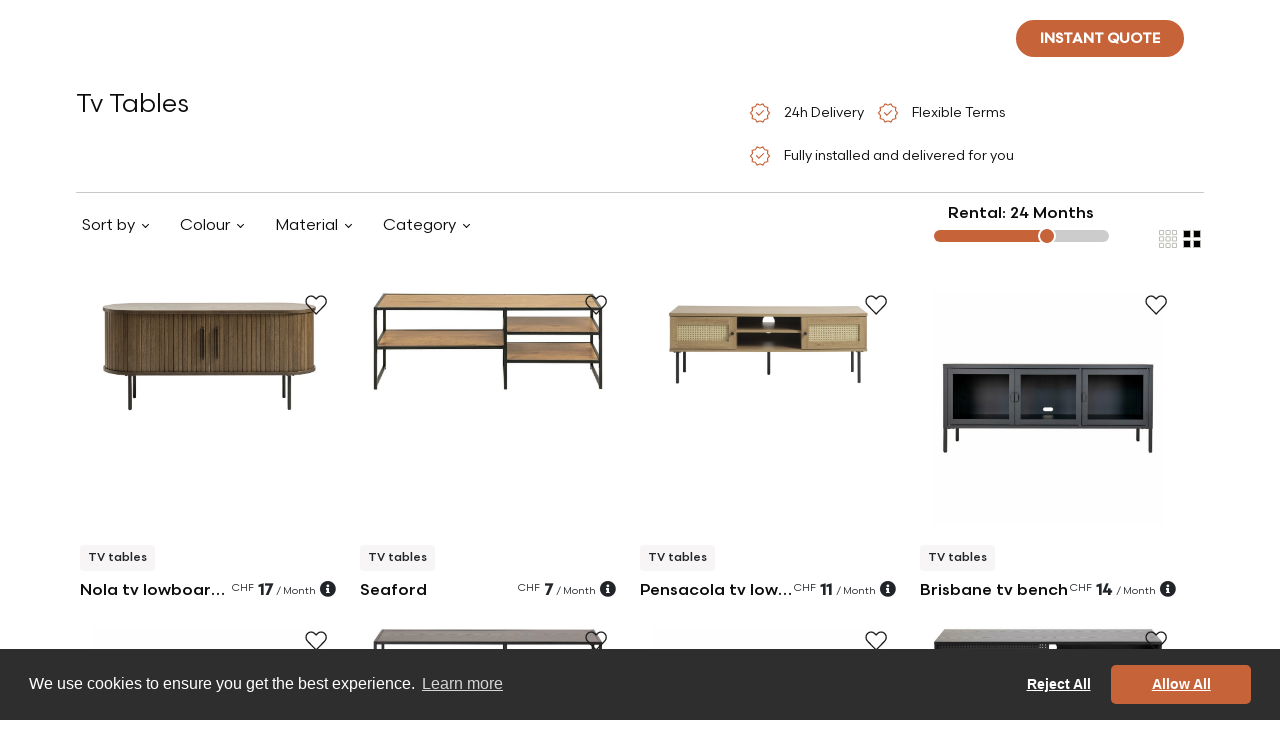

--- FILE ---
content_type: text/javascript; charset=utf-8
request_url: https://myotakuwebsite.herokuapp.com/en/neuchatel/long-term-furniture-rental/living-room/tv-tables-furniture-on-rent/16?container_id=catalogueproducts&selected_rental_term=24&_=1769316155641
body_size: 9648
content:
$("#no_data_found_container").hide();
$('#recommended_products_show_product_type').show();
if ($(".js_range_slider").length > 0) {
        setCookie("selected_rental_term",24,365)
    if(getCookie("selected_rental_term") != null && getCookie("selected_rental_term") != ""){
        $("#homeslider").val(getCookie("selected_rental_term"));
    }
    show_range_slider_default_progress($("#homeslider"))
    if($('.js-rental-box').hasClass('d-none')){
        $('.js-rental-box').removeClass('d-none');
    }
    $(document).off('input', '.js_range_slider').on('input', '.js_range_slider',function(){
        show_range_slider_default_progress($(this))
    });
}
$('#catalogueproducts').append('\n    <div class=\"col-xl-3 col-lg-4 col-sm-6 col-12 pb-3\" data-recommendation-order=\"1\">\n  <div class=\"cat-des cart-big-list \">\n    <div class=\"text-center mb-2 pb-1 catalogue-items bg-white position-relative \">\n      <a class=\"position-absolute end-0 top-0 mt-2 me-2 z-index-1 js_wishlist_product js_item_is_not_into_wishlist_bucket\"  id=\"24898\" href=\"javascript:void(0)\" data-product_id=\"24898\" data-action=\"/en/neuchatel/wishlist/24898\" title=\"Click to add the product to your wishlist.\">\n        <svg width=\"24\" height=\"24\" fill=\"none\" xmlns=\"http://www.w3.org/2000/svg\">\n          <path d=\"M3.498 12.053 12.125 21l8.627-8.947a5.405 5.405 0 0 0 1.498-3.75C22.25 5.374 19.96 3 17.136 3a5.023 5.023 0 0 0-3.616 1.553L12.125 6 10.73 4.553A5.023 5.023 0 0 0 7.114 3C4.29 3 2 5.374 2 8.303c0 1.407.539 2.756 1.498 3.75Z\"   stroke-width=\"1.3\" stroke-linecap=\"round\" stroke-linejoin=\"round\">\n          <\/path>\n        <\/svg>\n      <\/a>\n      <div class=\"h-250 d-flex w-100  justify-content-center align-items-center\">\n      <a href=\"/en/neuchatel/long-term-furniture-rental/living-room/tv-tables-furniture-on-rent/nola-tv-lowboard-w120-cm/24898\"\n         title=\"Nola tv lowboard w120 cm\" class=\"h-100\">\n\n           <img class=\'mh-100 mw-100  getImage  p-2  js_display_image\'\n            alt=\'Nola Tv Lowboard W120 Cm\'\n            title=\'Nola Tv Lowboard W120 Cm\'\n            data-webp=\'https://myotakurfid.s3.eu-west-3.amazonaws.com/uploads/product_image/66e0517b-9469-4b46-9c3c-f7fb2a609320/image/pithumb800_webp_66e0517b-9469-4b46-9c3c-f7fb2a609320.webp?X-Amz-Algorithm=AWS4-HMAC-SHA256&X-Amz-Credential=AKIATK43A7P7EPAJITUA%2F20260125%2Feu-west-3%2Fs3%2Faws4_request&X-Amz-Date=20260125T044236Z&X-Amz-Expires=604800&X-Amz-SignedHeaders=host&X-Amz-Signature=df6e090fa7252af083672fb80318141946142b722bcef357d84bdd6ccf4d3ccf\'\n            data-original=\'https://myotakurfid.s3.eu-west-3.amazonaws.com/uploads/product_image/66e0517b-9469-4b46-9c3c-f7fb2a609320/image/pithumb800_66e0517b-9469-4b46-9c3c-f7fb2a609320.jpg?X-Amz-Algorithm=AWS4-HMAC-SHA256&X-Amz-Credential=AKIATK43A7P7EPAJITUA%2F20260125%2Feu-west-3%2Fs3%2Faws4_request&X-Amz-Date=20260125T044236Z&X-Amz-Expires=604800&X-Amz-SignedHeaders=host&X-Amz-Signature=0866c76d26251a63424e4435d8a1f3274761b18274c4007052ef8d441d8906bb\'\n            data-mobile-webp=\'https://myotakurfid.s3.eu-west-3.amazonaws.com/uploads/product_image/66e0517b-9469-4b46-9c3c-f7fb2a609320/image/pithumb800_webp_66e0517b-9469-4b46-9c3c-f7fb2a609320.webp?X-Amz-Algorithm=AWS4-HMAC-SHA256&X-Amz-Credential=AKIATK43A7P7EPAJITUA%2F20260125%2Feu-west-3%2Fs3%2Faws4_request&X-Amz-Date=20260125T044236Z&X-Amz-Expires=604800&X-Amz-SignedHeaders=host&X-Amz-Signature=df6e090fa7252af083672fb80318141946142b722bcef357d84bdd6ccf4d3ccf\'\n            data-mobile-original=\'https://myotakurfid.s3.eu-west-3.amazonaws.com/uploads/product_image/66e0517b-9469-4b46-9c3c-f7fb2a609320/image/pithumb800_66e0517b-9469-4b46-9c3c-f7fb2a609320.jpg?X-Amz-Algorithm=AWS4-HMAC-SHA256&X-Amz-Credential=AKIATK43A7P7EPAJITUA%2F20260125%2Feu-west-3%2Fs3%2Faws4_request&X-Amz-Date=20260125T044236Z&X-Amz-Expires=604800&X-Amz-SignedHeaders=host&X-Amz-Signature=0866c76d26251a63424e4435d8a1f3274761b18274c4007052ef8d441d8906bb\',\n            data-thumb-name=\'pithumb800\'\n            data-pid=\'24898\'\n            \n            src=\'https://d35hoqq5qqufna.cloudfront.net/assets/onepixeltransparent-b982a00f1f7c3eb22dd372e5251dbc6a134fc4b7476066cf044c54758824e86d.png\' />\n\n           <img class=\'mh-100 mw-100  getImage  getImage   top-50 start-50 translate-middle w-auto p-2   position-absolute top-0 start-0  hover\'\n            alt=\'Nola Tv Lowboard W120 Cm\'\n            title=\'Nola Tv Lowboard W120 Cm\'\n            data-webp=\'https://myotakurfid.s3.eu-west-3.amazonaws.com/uploads/product_image/38962acf-d9fd-4457-8fc9-7cb0398c1a03/image/pithumb800_webp_38962acf-d9fd-4457-8fc9-7cb0398c1a03.webp?X-Amz-Algorithm=AWS4-HMAC-SHA256&X-Amz-Credential=AKIATK43A7P7EPAJITUA%2F20260125%2Feu-west-3%2Fs3%2Faws4_request&X-Amz-Date=20260125T044236Z&X-Amz-Expires=604800&X-Amz-SignedHeaders=host&X-Amz-Signature=1e5abe60379f0e2792f15e3643983b0bb146a847fc58e7e0bf1a29125857f02e\'\n            data-original=\'https://myotakurfid.s3.eu-west-3.amazonaws.com/uploads/product_image/38962acf-d9fd-4457-8fc9-7cb0398c1a03/image/pithumb800_38962acf-d9fd-4457-8fc9-7cb0398c1a03.png?X-Amz-Algorithm=AWS4-HMAC-SHA256&X-Amz-Credential=AKIATK43A7P7EPAJITUA%2F20260125%2Feu-west-3%2Fs3%2Faws4_request&X-Amz-Date=20260125T044236Z&X-Amz-Expires=604800&X-Amz-SignedHeaders=host&X-Amz-Signature=31e3090c172395de991d599db980c6e765ac8a74bcf200bec452757b80109e41\'\n            data-mobile-webp=\'https://myotakurfid.s3.eu-west-3.amazonaws.com/uploads/product_image/38962acf-d9fd-4457-8fc9-7cb0398c1a03/image/pithumb800_webp_38962acf-d9fd-4457-8fc9-7cb0398c1a03.webp?X-Amz-Algorithm=AWS4-HMAC-SHA256&X-Amz-Credential=AKIATK43A7P7EPAJITUA%2F20260125%2Feu-west-3%2Fs3%2Faws4_request&X-Amz-Date=20260125T044236Z&X-Amz-Expires=604800&X-Amz-SignedHeaders=host&X-Amz-Signature=1e5abe60379f0e2792f15e3643983b0bb146a847fc58e7e0bf1a29125857f02e\'\n            data-mobile-original=\'https://myotakurfid.s3.eu-west-3.amazonaws.com/uploads/product_image/38962acf-d9fd-4457-8fc9-7cb0398c1a03/image/pithumb800_38962acf-d9fd-4457-8fc9-7cb0398c1a03.png?X-Amz-Algorithm=AWS4-HMAC-SHA256&X-Amz-Credential=AKIATK43A7P7EPAJITUA%2F20260125%2Feu-west-3%2Fs3%2Faws4_request&X-Amz-Date=20260125T044236Z&X-Amz-Expires=604800&X-Amz-SignedHeaders=host&X-Amz-Signature=31e3090c172395de991d599db980c6e765ac8a74bcf200bec452757b80109e41\',\n            data-thumb-name=\'pithumb800\'\n            data-pid=\'24898\'\n            \n            src=\'https://d35hoqq5qqufna.cloudfront.net/assets/onepixeltransparent-b982a00f1f7c3eb22dd372e5251dbc6a134fc4b7476066cf044c54758824e86d.png\' />\n\n      <\/a>\n      <\/div>\n    <\/div>\n    <div class=\"fs-12 fw-normaler bg-f7f5f5  py-1 px-2 rounded-1 d-inline-block mb-2\" title=\"TV tables\">\n      TV tables\n    <\/div>\n    <div class=\"d-flex w-100  \">\n      <div class=\"me-auto\">\n        <div class=\"title_container d-grid\">\n        <a href=\"/en/neuchatel/long-term-furniture-rental/living-room/tv-tables-furniture-on-rent/nola-tv-lowboard-w120-cm/24898\"\n           data-product-id=\"24898\"\n           data-product-edit-url= \"https://admin.myotaku.ch/long_term_products/24898/edit?city_slugified=neuchatel&amp;locale=en\"\n           data-producttype-edit-url=\"https://admin.myotaku.ch/product_types/16/edit?city_slugified=neuchatel&amp;locale=en\"\n           class=\"fs-16 fw-normaler  tc-0D0C0C text-decoration-none text-truncate\" title=\"Nola tv lowboard w120 cm\">\n               Nola tv lowboard w120 cm\n           <\/a>\n        <\/div>\n        <!--<p class=\"fs-12 fw-normal mb-0 tc-666363 pb-3 desc_container\"> <\/p>-->\n      <\/div>\n      <div class=\"text-nowrap\">\n        <sup style=\"top: -0.4em; font-size: 0.65em;\"> CHF<\/sup>\n        <strong> 17<\/strong>\n        <sub style=\"bottom: 0.1em; font-size: 0.65em;\">/ Month<\/sub>\n        <i class=\"fas fa-info-circle\" title=\"without logistics, for 24 Months\"><\/i>\n      <\/div>\n    <\/div>\n      <\/a>\n  <\/div>\n<\/div>\n');
$('#catalogueproducts').append('\n    <div class=\"col-xl-3 col-lg-4 col-sm-6 col-12 pb-3\" data-recommendation-order=\"2\">\n  <div class=\"cat-des cart-big-list \">\n    <div class=\"text-center mb-2 pb-1 catalogue-items bg-white position-relative \">\n      <a class=\"position-absolute end-0 top-0 mt-2 me-2 z-index-1 js_wishlist_product js_item_is_not_into_wishlist_bucket\"  id=\"1497\" href=\"javascript:void(0)\" data-product_id=\"1497\" data-action=\"/en/neuchatel/wishlist/1497\" title=\"Click to add the product to your wishlist.\">\n        <svg width=\"24\" height=\"24\" fill=\"none\" xmlns=\"http://www.w3.org/2000/svg\">\n          <path d=\"M3.498 12.053 12.125 21l8.627-8.947a5.405 5.405 0 0 0 1.498-3.75C22.25 5.374 19.96 3 17.136 3a5.023 5.023 0 0 0-3.616 1.553L12.125 6 10.73 4.553A5.023 5.023 0 0 0 7.114 3C4.29 3 2 5.374 2 8.303c0 1.407.539 2.756 1.498 3.75Z\"   stroke-width=\"1.3\" stroke-linecap=\"round\" stroke-linejoin=\"round\">\n          <\/path>\n        <\/svg>\n      <\/a>\n      <div class=\"h-250 d-flex w-100  justify-content-center align-items-center\">\n      <a href=\"/en/neuchatel/long-term-furniture-rental/living-room/tv-tables-furniture-on-rent/seaford/1497\"\n         title=\"Seaford\" class=\"h-100\">\n\n           <img class=\'mh-100 mw-100  getImage  p-2  js_display_image\'\n            alt=\'Seaford\'\n            title=\'Seaford\'\n            data-webp=\'https://myotakurfid.s3.eu-west-3.amazonaws.com/uploads/product_image/c74b4970-3f38-4c22-a3e7-ad9b638ff92e/image/pithumb800_webp_c74b4970-3f38-4c22-a3e7-ad9b638ff92e.webp?X-Amz-Algorithm=AWS4-HMAC-SHA256&X-Amz-Credential=AKIATK43A7P7EPAJITUA%2F20260125%2Feu-west-3%2Fs3%2Faws4_request&X-Amz-Date=20260125T044236Z&X-Amz-Expires=604800&X-Amz-SignedHeaders=host&X-Amz-Signature=a56acafe5bfef760b5477f0c9282349b9149369cf2aaa1f9bca7766db8ffa409\'\n            data-original=\'https://myotakurfid.s3.eu-west-3.amazonaws.com/uploads/product_image/c74b4970-3f38-4c22-a3e7-ad9b638ff92e/image/pithumb800_c74b4970-3f38-4c22-a3e7-ad9b638ff92e.Jpg?X-Amz-Algorithm=AWS4-HMAC-SHA256&X-Amz-Credential=AKIATK43A7P7EPAJITUA%2F20260125%2Feu-west-3%2Fs3%2Faws4_request&X-Amz-Date=20260125T044236Z&X-Amz-Expires=604800&X-Amz-SignedHeaders=host&X-Amz-Signature=d2e9c6a1d714bf6702f4a1ec93fb8e8075dc1bf313d20d0b7ade3bc4d4dfb10d\'\n            data-mobile-webp=\'https://myotakurfid.s3.eu-west-3.amazonaws.com/uploads/product_image/c74b4970-3f38-4c22-a3e7-ad9b638ff92e/image/pithumb800_webp_c74b4970-3f38-4c22-a3e7-ad9b638ff92e.webp?X-Amz-Algorithm=AWS4-HMAC-SHA256&X-Amz-Credential=AKIATK43A7P7EPAJITUA%2F20260125%2Feu-west-3%2Fs3%2Faws4_request&X-Amz-Date=20260125T044236Z&X-Amz-Expires=604800&X-Amz-SignedHeaders=host&X-Amz-Signature=a56acafe5bfef760b5477f0c9282349b9149369cf2aaa1f9bca7766db8ffa409\'\n            data-mobile-original=\'https://myotakurfid.s3.eu-west-3.amazonaws.com/uploads/product_image/c74b4970-3f38-4c22-a3e7-ad9b638ff92e/image/pithumb800_c74b4970-3f38-4c22-a3e7-ad9b638ff92e.Jpg?X-Amz-Algorithm=AWS4-HMAC-SHA256&X-Amz-Credential=AKIATK43A7P7EPAJITUA%2F20260125%2Feu-west-3%2Fs3%2Faws4_request&X-Amz-Date=20260125T044236Z&X-Amz-Expires=604800&X-Amz-SignedHeaders=host&X-Amz-Signature=d2e9c6a1d714bf6702f4a1ec93fb8e8075dc1bf313d20d0b7ade3bc4d4dfb10d\',\n            data-thumb-name=\'pithumb800\'\n            data-pid=\'1497\'\n            \n            src=\'https://d35hoqq5qqufna.cloudfront.net/assets/onepixeltransparent-b982a00f1f7c3eb22dd372e5251dbc6a134fc4b7476066cf044c54758824e86d.png\' />\n\n           <img class=\'mh-100 mw-100  getImage  getImage   top-50 start-50 translate-middle w-auto p-2   position-absolute top-0 start-0  hover\'\n            alt=\'Seaford\'\n            title=\'Seaford\'\n            data-webp=\'https://myotakurfid.s3.eu-west-3.amazonaws.com/uploads/product_image/7d0e663e-c57f-4695-ae7d-c9c245b258b3/image/pithumb800_webp_7d0e663e-c57f-4695-ae7d-c9c245b258b3.webp?X-Amz-Algorithm=AWS4-HMAC-SHA256&X-Amz-Credential=AKIATK43A7P7EPAJITUA%2F20260125%2Feu-west-3%2Fs3%2Faws4_request&X-Amz-Date=20260125T044236Z&X-Amz-Expires=604800&X-Amz-SignedHeaders=host&X-Amz-Signature=65e409b1cfd46773c11612ec099156635cea773fb38474fa0da58ae16c7cbc42\'\n            data-original=\'https://myotakurfid.s3.eu-west-3.amazonaws.com/uploads/product_image/7d0e663e-c57f-4695-ae7d-c9c245b258b3/image/pithumb800_7d0e663e-c57f-4695-ae7d-c9c245b258b3.Jpg?X-Amz-Algorithm=AWS4-HMAC-SHA256&X-Amz-Credential=AKIATK43A7P7EPAJITUA%2F20260125%2Feu-west-3%2Fs3%2Faws4_request&X-Amz-Date=20260125T044236Z&X-Amz-Expires=604800&X-Amz-SignedHeaders=host&X-Amz-Signature=ac2fa90e84f28c9375f712fe30e706d6bd6d1d6be4e297be502727fcecc51073\'\n            data-mobile-webp=\'https://myotakurfid.s3.eu-west-3.amazonaws.com/uploads/product_image/7d0e663e-c57f-4695-ae7d-c9c245b258b3/image/pithumb800_webp_7d0e663e-c57f-4695-ae7d-c9c245b258b3.webp?X-Amz-Algorithm=AWS4-HMAC-SHA256&X-Amz-Credential=AKIATK43A7P7EPAJITUA%2F20260125%2Feu-west-3%2Fs3%2Faws4_request&X-Amz-Date=20260125T044236Z&X-Amz-Expires=604800&X-Amz-SignedHeaders=host&X-Amz-Signature=65e409b1cfd46773c11612ec099156635cea773fb38474fa0da58ae16c7cbc42\'\n            data-mobile-original=\'https://myotakurfid.s3.eu-west-3.amazonaws.com/uploads/product_image/7d0e663e-c57f-4695-ae7d-c9c245b258b3/image/pithumb800_7d0e663e-c57f-4695-ae7d-c9c245b258b3.Jpg?X-Amz-Algorithm=AWS4-HMAC-SHA256&X-Amz-Credential=AKIATK43A7P7EPAJITUA%2F20260125%2Feu-west-3%2Fs3%2Faws4_request&X-Amz-Date=20260125T044236Z&X-Amz-Expires=604800&X-Amz-SignedHeaders=host&X-Amz-Signature=ac2fa90e84f28c9375f712fe30e706d6bd6d1d6be4e297be502727fcecc51073\',\n            data-thumb-name=\'pithumb800\'\n            data-pid=\'1497\'\n            \n            src=\'https://d35hoqq5qqufna.cloudfront.net/assets/onepixeltransparent-b982a00f1f7c3eb22dd372e5251dbc6a134fc4b7476066cf044c54758824e86d.png\' />\n\n      <\/a>\n      <\/div>\n    <\/div>\n    <div class=\"fs-12 fw-normaler bg-f7f5f5  py-1 px-2 rounded-1 d-inline-block mb-2\" title=\"TV tables\">\n      TV tables\n    <\/div>\n    <div class=\"d-flex w-100  \">\n      <div class=\"me-auto\">\n        <div class=\"title_container d-grid\">\n        <a href=\"/en/neuchatel/long-term-furniture-rental/living-room/tv-tables-furniture-on-rent/seaford/1497\"\n           data-product-id=\"1497\"\n           data-product-edit-url= \"https://admin.myotaku.ch/long_term_products/1497/edit?city_slugified=neuchatel&amp;locale=en\"\n           data-producttype-edit-url=\"https://admin.myotaku.ch/product_types/16/edit?city_slugified=neuchatel&amp;locale=en\"\n           class=\"fs-16 fw-normaler  tc-0D0C0C text-decoration-none text-truncate\" title=\"Seaford\">\n               Seaford\n           <\/a>\n        <\/div>\n        <!--<p class=\"fs-12 fw-normal mb-0 tc-666363 pb-3 desc_container\"> <\/p>-->\n      <\/div>\n      <div class=\"text-nowrap\">\n        <sup style=\"top: -0.4em; font-size: 0.65em;\"> CHF<\/sup>\n        <strong> 7<\/strong>\n        <sub style=\"bottom: 0.1em; font-size: 0.65em;\">/ Month<\/sub>\n        <i class=\"fas fa-info-circle\" title=\"without logistics, for 24 Months\"><\/i>\n      <\/div>\n    <\/div>\n      <\/a>\n  <\/div>\n<\/div>\n');
$('#catalogueproducts').append('\n    <div class=\"col-xl-3 col-lg-4 col-sm-6 col-12 pb-3\" data-recommendation-order=\"4\">\n  <div class=\"cat-des cart-big-list \">\n    <div class=\"text-center mb-2 pb-1 catalogue-items bg-white position-relative \">\n      <a class=\"position-absolute end-0 top-0 mt-2 me-2 z-index-1 js_wishlist_product js_item_is_not_into_wishlist_bucket\"  id=\"26940\" href=\"javascript:void(0)\" data-product_id=\"26940\" data-action=\"/en/neuchatel/wishlist/26940\" title=\"Click to add the product to your wishlist.\">\n        <svg width=\"24\" height=\"24\" fill=\"none\" xmlns=\"http://www.w3.org/2000/svg\">\n          <path d=\"M3.498 12.053 12.125 21l8.627-8.947a5.405 5.405 0 0 0 1.498-3.75C22.25 5.374 19.96 3 17.136 3a5.023 5.023 0 0 0-3.616 1.553L12.125 6 10.73 4.553A5.023 5.023 0 0 0 7.114 3C4.29 3 2 5.374 2 8.303c0 1.407.539 2.756 1.498 3.75Z\"   stroke-width=\"1.3\" stroke-linecap=\"round\" stroke-linejoin=\"round\">\n          <\/path>\n        <\/svg>\n      <\/a>\n      <div class=\"h-250 d-flex w-100  justify-content-center align-items-center\">\n      <a href=\"/en/neuchatel/long-term-furniture-rental/living-room/tv-tables-furniture-on-rent/pensacola-tv-lowboard/26940\"\n         title=\"Pensacola tv lowboard\" class=\"h-100\">\n\n           <img class=\'mh-100 mw-100  getImage  p-2  js_display_image\'\n            alt=\'Pensacola Tv Lowboard\'\n            title=\'Pensacola Tv Lowboard\'\n            data-webp=\'https://myotakurfid.s3.eu-west-3.amazonaws.com/uploads/product_image/29578c2c-8354-4cb6-b052-802f7aaf6142/image/pithumb800_webp_29578c2c-8354-4cb6-b052-802f7aaf6142.webp?X-Amz-Algorithm=AWS4-HMAC-SHA256&X-Amz-Credential=AKIATK43A7P7EPAJITUA%2F20260125%2Feu-west-3%2Fs3%2Faws4_request&X-Amz-Date=20260125T044236Z&X-Amz-Expires=604800&X-Amz-SignedHeaders=host&X-Amz-Signature=5d921afc30a90e116615e9d4cb89b893c360fe5bf34ae88e77b4c3331094267b\'\n            data-original=\'https://myotakurfid.s3.eu-west-3.amazonaws.com/uploads/product_image/29578c2c-8354-4cb6-b052-802f7aaf6142/image/pithumb800_29578c2c-8354-4cb6-b052-802f7aaf6142.jpg?X-Amz-Algorithm=AWS4-HMAC-SHA256&X-Amz-Credential=AKIATK43A7P7EPAJITUA%2F20260125%2Feu-west-3%2Fs3%2Faws4_request&X-Amz-Date=20260125T044236Z&X-Amz-Expires=604800&X-Amz-SignedHeaders=host&X-Amz-Signature=6bd1595895454612800b45fcaec57a0bfd8bb76a859016f097cd921c863077d4\'\n            data-mobile-webp=\'https://myotakurfid.s3.eu-west-3.amazonaws.com/uploads/product_image/29578c2c-8354-4cb6-b052-802f7aaf6142/image/pithumb800_webp_29578c2c-8354-4cb6-b052-802f7aaf6142.webp?X-Amz-Algorithm=AWS4-HMAC-SHA256&X-Amz-Credential=AKIATK43A7P7EPAJITUA%2F20260125%2Feu-west-3%2Fs3%2Faws4_request&X-Amz-Date=20260125T044236Z&X-Amz-Expires=604800&X-Amz-SignedHeaders=host&X-Amz-Signature=5d921afc30a90e116615e9d4cb89b893c360fe5bf34ae88e77b4c3331094267b\'\n            data-mobile-original=\'https://myotakurfid.s3.eu-west-3.amazonaws.com/uploads/product_image/29578c2c-8354-4cb6-b052-802f7aaf6142/image/pithumb800_29578c2c-8354-4cb6-b052-802f7aaf6142.jpg?X-Amz-Algorithm=AWS4-HMAC-SHA256&X-Amz-Credential=AKIATK43A7P7EPAJITUA%2F20260125%2Feu-west-3%2Fs3%2Faws4_request&X-Amz-Date=20260125T044236Z&X-Amz-Expires=604800&X-Amz-SignedHeaders=host&X-Amz-Signature=6bd1595895454612800b45fcaec57a0bfd8bb76a859016f097cd921c863077d4\',\n            data-thumb-name=\'pithumb800\'\n            data-pid=\'26940\'\n            \n            src=\'https://d35hoqq5qqufna.cloudfront.net/assets/onepixeltransparent-b982a00f1f7c3eb22dd372e5251dbc6a134fc4b7476066cf044c54758824e86d.png\' />\n\n           <img class=\'mh-100 mw-100  getImage  getImage   top-50 start-50 translate-middle w-auto p-2   position-absolute top-0 start-0  hover\'\n            alt=\'Pensacola Tv Lowboard\'\n            title=\'Pensacola Tv Lowboard\'\n            data-webp=\'https://myotakurfid.s3.eu-west-3.amazonaws.com/uploads/product_image/5bb39c58-69b8-4b57-ae8a-19a9deac524e/image/pithumb800_webp_5bb39c58-69b8-4b57-ae8a-19a9deac524e.webp?X-Amz-Algorithm=AWS4-HMAC-SHA256&X-Amz-Credential=AKIATK43A7P7EPAJITUA%2F20260125%2Feu-west-3%2Fs3%2Faws4_request&X-Amz-Date=20260125T044236Z&X-Amz-Expires=604800&X-Amz-SignedHeaders=host&X-Amz-Signature=999370f419c92356cf2e899539aff8e7bdec03e4bd382dcfb684c436a9dc8413\'\n            data-original=\'https://myotakurfid.s3.eu-west-3.amazonaws.com/uploads/product_image/5bb39c58-69b8-4b57-ae8a-19a9deac524e/image/pithumb800_5bb39c58-69b8-4b57-ae8a-19a9deac524e.png?X-Amz-Algorithm=AWS4-HMAC-SHA256&X-Amz-Credential=AKIATK43A7P7EPAJITUA%2F20260125%2Feu-west-3%2Fs3%2Faws4_request&X-Amz-Date=20260125T044236Z&X-Amz-Expires=604800&X-Amz-SignedHeaders=host&X-Amz-Signature=a937df3b95890f265531bfc3abb897ae09461f0069d4fd15d32a9515b98b65be\'\n            data-mobile-webp=\'https://myotakurfid.s3.eu-west-3.amazonaws.com/uploads/product_image/5bb39c58-69b8-4b57-ae8a-19a9deac524e/image/pithumb800_webp_5bb39c58-69b8-4b57-ae8a-19a9deac524e.webp?X-Amz-Algorithm=AWS4-HMAC-SHA256&X-Amz-Credential=AKIATK43A7P7EPAJITUA%2F20260125%2Feu-west-3%2Fs3%2Faws4_request&X-Amz-Date=20260125T044236Z&X-Amz-Expires=604800&X-Amz-SignedHeaders=host&X-Amz-Signature=999370f419c92356cf2e899539aff8e7bdec03e4bd382dcfb684c436a9dc8413\'\n            data-mobile-original=\'https://myotakurfid.s3.eu-west-3.amazonaws.com/uploads/product_image/5bb39c58-69b8-4b57-ae8a-19a9deac524e/image/pithumb800_5bb39c58-69b8-4b57-ae8a-19a9deac524e.png?X-Amz-Algorithm=AWS4-HMAC-SHA256&X-Amz-Credential=AKIATK43A7P7EPAJITUA%2F20260125%2Feu-west-3%2Fs3%2Faws4_request&X-Amz-Date=20260125T044236Z&X-Amz-Expires=604800&X-Amz-SignedHeaders=host&X-Amz-Signature=a937df3b95890f265531bfc3abb897ae09461f0069d4fd15d32a9515b98b65be\',\n            data-thumb-name=\'pithumb800\'\n            data-pid=\'26940\'\n            \n            src=\'https://d35hoqq5qqufna.cloudfront.net/assets/onepixeltransparent-b982a00f1f7c3eb22dd372e5251dbc6a134fc4b7476066cf044c54758824e86d.png\' />\n\n      <\/a>\n      <\/div>\n    <\/div>\n    <div class=\"fs-12 fw-normaler bg-f7f5f5  py-1 px-2 rounded-1 d-inline-block mb-2\" title=\"TV tables\">\n      TV tables\n    <\/div>\n    <div class=\"d-flex w-100  \">\n      <div class=\"me-auto\">\n        <div class=\"title_container d-grid\">\n        <a href=\"/en/neuchatel/long-term-furniture-rental/living-room/tv-tables-furniture-on-rent/pensacola-tv-lowboard/26940\"\n           data-product-id=\"26940\"\n           data-product-edit-url= \"https://admin.myotaku.ch/long_term_products/26940/edit?city_slugified=neuchatel&amp;locale=en\"\n           data-producttype-edit-url=\"https://admin.myotaku.ch/product_types/16/edit?city_slugified=neuchatel&amp;locale=en\"\n           class=\"fs-16 fw-normaler  tc-0D0C0C text-decoration-none text-truncate\" title=\"Pensacola tv lowboard\">\n               Pensacola tv lowboard\n           <\/a>\n        <\/div>\n        <!--<p class=\"fs-12 fw-normal mb-0 tc-666363 pb-3 desc_container\"> <\/p>-->\n      <\/div>\n      <div class=\"text-nowrap\">\n        <sup style=\"top: -0.4em; font-size: 0.65em;\"> CHF<\/sup>\n        <strong> 11<\/strong>\n        <sub style=\"bottom: 0.1em; font-size: 0.65em;\">/ Month<\/sub>\n        <i class=\"fas fa-info-circle\" title=\"without logistics, for 24 Months\"><\/i>\n      <\/div>\n    <\/div>\n      <\/a>\n  <\/div>\n<\/div>\n');
$('#catalogueproducts').append('\n    <div class=\"col-xl-3 col-lg-4 col-sm-6 col-12 pb-3\" data-recommendation-order=\"5\">\n  <div class=\"cat-des cart-big-list \">\n    <div class=\"text-center mb-2 pb-1 catalogue-items bg-white position-relative \">\n      <a class=\"position-absolute end-0 top-0 mt-2 me-2 z-index-1 js_wishlist_product js_item_is_not_into_wishlist_bucket\"  id=\"25496\" href=\"javascript:void(0)\" data-product_id=\"25496\" data-action=\"/en/neuchatel/wishlist/25496\" title=\"Click to add the product to your wishlist.\">\n        <svg width=\"24\" height=\"24\" fill=\"none\" xmlns=\"http://www.w3.org/2000/svg\">\n          <path d=\"M3.498 12.053 12.125 21l8.627-8.947a5.405 5.405 0 0 0 1.498-3.75C22.25 5.374 19.96 3 17.136 3a5.023 5.023 0 0 0-3.616 1.553L12.125 6 10.73 4.553A5.023 5.023 0 0 0 7.114 3C4.29 3 2 5.374 2 8.303c0 1.407.539 2.756 1.498 3.75Z\"   stroke-width=\"1.3\" stroke-linecap=\"round\" stroke-linejoin=\"round\">\n          <\/path>\n        <\/svg>\n      <\/a>\n      <div class=\"h-250 d-flex w-100  justify-content-center align-items-center\">\n      <a href=\"/en/neuchatel/long-term-furniture-rental/living-room/tv-tables-furniture-on-rent/brisbane-tv-bench/25496\"\n         title=\"Brisbane tv bench\" class=\"h-100\">\n\n           <img class=\'mh-100 mw-100  getImage  p-2  js_display_image\'\n            alt=\'Brisbane Tv Bench\'\n            title=\'Brisbane Tv Bench\'\n            data-webp=\'https://myotakurfid.s3.eu-west-3.amazonaws.com/uploads/product_image/803e1a57-b61c-4348-91b1-d6d37139e6d2/image/pithumb800_webp_803e1a57-b61c-4348-91b1-d6d37139e6d2.webp?X-Amz-Algorithm=AWS4-HMAC-SHA256&X-Amz-Credential=AKIATK43A7P7EPAJITUA%2F20260125%2Feu-west-3%2Fs3%2Faws4_request&X-Amz-Date=20260125T044236Z&X-Amz-Expires=604800&X-Amz-SignedHeaders=host&X-Amz-Signature=bebb6336158fcdd59d99e70f3f1701bfa2cde6c05407599c2e84fa246ded684e\'\n            data-original=\'https://myotakurfid.s3.eu-west-3.amazonaws.com/uploads/product_image/803e1a57-b61c-4348-91b1-d6d37139e6d2/image/pithumb800_803e1a57-b61c-4348-91b1-d6d37139e6d2.jpg?X-Amz-Algorithm=AWS4-HMAC-SHA256&X-Amz-Credential=AKIATK43A7P7EPAJITUA%2F20260125%2Feu-west-3%2Fs3%2Faws4_request&X-Amz-Date=20260125T044236Z&X-Amz-Expires=604800&X-Amz-SignedHeaders=host&X-Amz-Signature=951de34a78f087bc7bea43e5ed26c65dbf5439e00b1a9141b6feb08e4413c494\'\n            data-mobile-webp=\'https://myotakurfid.s3.eu-west-3.amazonaws.com/uploads/product_image/803e1a57-b61c-4348-91b1-d6d37139e6d2/image/pithumb800_webp_803e1a57-b61c-4348-91b1-d6d37139e6d2.webp?X-Amz-Algorithm=AWS4-HMAC-SHA256&X-Amz-Credential=AKIATK43A7P7EPAJITUA%2F20260125%2Feu-west-3%2Fs3%2Faws4_request&X-Amz-Date=20260125T044236Z&X-Amz-Expires=604800&X-Amz-SignedHeaders=host&X-Amz-Signature=bebb6336158fcdd59d99e70f3f1701bfa2cde6c05407599c2e84fa246ded684e\'\n            data-mobile-original=\'https://myotakurfid.s3.eu-west-3.amazonaws.com/uploads/product_image/803e1a57-b61c-4348-91b1-d6d37139e6d2/image/pithumb800_803e1a57-b61c-4348-91b1-d6d37139e6d2.jpg?X-Amz-Algorithm=AWS4-HMAC-SHA256&X-Amz-Credential=AKIATK43A7P7EPAJITUA%2F20260125%2Feu-west-3%2Fs3%2Faws4_request&X-Amz-Date=20260125T044236Z&X-Amz-Expires=604800&X-Amz-SignedHeaders=host&X-Amz-Signature=951de34a78f087bc7bea43e5ed26c65dbf5439e00b1a9141b6feb08e4413c494\',\n            data-thumb-name=\'pithumb800\'\n            data-pid=\'25496\'\n            \n            src=\'https://d35hoqq5qqufna.cloudfront.net/assets/onepixeltransparent-b982a00f1f7c3eb22dd372e5251dbc6a134fc4b7476066cf044c54758824e86d.png\' />\n\n           <img class=\'mh-100 mw-100  getImage  getImage   top-50 start-50 translate-middle w-auto p-2   position-absolute top-0 start-0  hover\'\n            alt=\'Brisbane Tv Bench\'\n            title=\'Brisbane Tv Bench\'\n            data-webp=\'https://myotakurfid.s3.eu-west-3.amazonaws.com/uploads/product_image/8f747c02-6942-4dac-b09f-91310501800d/image/pithumb800_webp_8f747c02-6942-4dac-b09f-91310501800d.webp?X-Amz-Algorithm=AWS4-HMAC-SHA256&X-Amz-Credential=AKIATK43A7P7EPAJITUA%2F20260125%2Feu-west-3%2Fs3%2Faws4_request&X-Amz-Date=20260125T044236Z&X-Amz-Expires=604800&X-Amz-SignedHeaders=host&X-Amz-Signature=8fa8866d8085705e0db75340fdb4f5f06d8f3efd3f0c79319ada817e315eb5cd\'\n            data-original=\'https://myotakurfid.s3.eu-west-3.amazonaws.com/uploads/product_image/8f747c02-6942-4dac-b09f-91310501800d/image/pithumb800_8f747c02-6942-4dac-b09f-91310501800d.png?X-Amz-Algorithm=AWS4-HMAC-SHA256&X-Amz-Credential=AKIATK43A7P7EPAJITUA%2F20260125%2Feu-west-3%2Fs3%2Faws4_request&X-Amz-Date=20260125T044236Z&X-Amz-Expires=604800&X-Amz-SignedHeaders=host&X-Amz-Signature=9460391df0b45e1b841c4c4a437a22f83cd71a2f401e360480c5bf3ad2b68261\'\n            data-mobile-webp=\'https://myotakurfid.s3.eu-west-3.amazonaws.com/uploads/product_image/8f747c02-6942-4dac-b09f-91310501800d/image/pithumb800_webp_8f747c02-6942-4dac-b09f-91310501800d.webp?X-Amz-Algorithm=AWS4-HMAC-SHA256&X-Amz-Credential=AKIATK43A7P7EPAJITUA%2F20260125%2Feu-west-3%2Fs3%2Faws4_request&X-Amz-Date=20260125T044236Z&X-Amz-Expires=604800&X-Amz-SignedHeaders=host&X-Amz-Signature=8fa8866d8085705e0db75340fdb4f5f06d8f3efd3f0c79319ada817e315eb5cd\'\n            data-mobile-original=\'https://myotakurfid.s3.eu-west-3.amazonaws.com/uploads/product_image/8f747c02-6942-4dac-b09f-91310501800d/image/pithumb800_8f747c02-6942-4dac-b09f-91310501800d.png?X-Amz-Algorithm=AWS4-HMAC-SHA256&X-Amz-Credential=AKIATK43A7P7EPAJITUA%2F20260125%2Feu-west-3%2Fs3%2Faws4_request&X-Amz-Date=20260125T044236Z&X-Amz-Expires=604800&X-Amz-SignedHeaders=host&X-Amz-Signature=9460391df0b45e1b841c4c4a437a22f83cd71a2f401e360480c5bf3ad2b68261\',\n            data-thumb-name=\'pithumb800\'\n            data-pid=\'25496\'\n            \n            src=\'https://d35hoqq5qqufna.cloudfront.net/assets/onepixeltransparent-b982a00f1f7c3eb22dd372e5251dbc6a134fc4b7476066cf044c54758824e86d.png\' />\n\n      <\/a>\n      <\/div>\n    <\/div>\n    <div class=\"fs-12 fw-normaler bg-f7f5f5  py-1 px-2 rounded-1 d-inline-block mb-2\" title=\"TV tables\">\n      TV tables\n    <\/div>\n    <div class=\"d-flex w-100  \">\n      <div class=\"me-auto\">\n        <div class=\"title_container d-grid\">\n        <a href=\"/en/neuchatel/long-term-furniture-rental/living-room/tv-tables-furniture-on-rent/brisbane-tv-bench/25496\"\n           data-product-id=\"25496\"\n           data-product-edit-url= \"https://admin.myotaku.ch/long_term_products/25496/edit?city_slugified=neuchatel&amp;locale=en\"\n           data-producttype-edit-url=\"https://admin.myotaku.ch/product_types/16/edit?city_slugified=neuchatel&amp;locale=en\"\n           class=\"fs-16 fw-normaler  tc-0D0C0C text-decoration-none text-truncate\" title=\"Brisbane tv bench\">\n               Brisbane tv bench\n           <\/a>\n        <\/div>\n        <!--<p class=\"fs-12 fw-normal mb-0 tc-666363 pb-3 desc_container\"> <\/p>-->\n      <\/div>\n      <div class=\"text-nowrap\">\n        <sup style=\"top: -0.4em; font-size: 0.65em;\"> CHF<\/sup>\n        <strong> 14<\/strong>\n        <sub style=\"bottom: 0.1em; font-size: 0.65em;\">/ Month<\/sub>\n        <i class=\"fas fa-info-circle\" title=\"without logistics, for 24 Months\"><\/i>\n      <\/div>\n    <\/div>\n      <\/a>\n  <\/div>\n<\/div>\n');
$('#catalogueproducts').append('\n    <div class=\"col-xl-3 col-lg-4 col-sm-6 col-12 pb-3\" data-recommendation-order=\"6\">\n  <div class=\"cat-des cart-big-list \">\n    <div class=\"text-center mb-2 pb-1 catalogue-items bg-white position-relative \">\n      <a class=\"position-absolute end-0 top-0 mt-2 me-2 z-index-1 js_wishlist_product js_item_is_not_into_wishlist_bucket\"  id=\"38435\" href=\"javascript:void(0)\" data-product_id=\"38435\" data-action=\"/en/neuchatel/wishlist/38435\" title=\"Click to add the product to your wishlist.\">\n        <svg width=\"24\" height=\"24\" fill=\"none\" xmlns=\"http://www.w3.org/2000/svg\">\n          <path d=\"M3.498 12.053 12.125 21l8.627-8.947a5.405 5.405 0 0 0 1.498-3.75C22.25 5.374 19.96 3 17.136 3a5.023 5.023 0 0 0-3.616 1.553L12.125 6 10.73 4.553A5.023 5.023 0 0 0 7.114 3C4.29 3 2 5.374 2 8.303c0 1.407.539 2.756 1.498 3.75Z\"   stroke-width=\"1.3\" stroke-linecap=\"round\" stroke-linejoin=\"round\">\n          <\/path>\n        <\/svg>\n      <\/a>\n      <div class=\"h-250 d-flex w-100  justify-content-center align-items-center\">\n      <a href=\"/en/neuchatel/long-term-furniture-rental/living-room/tv-tables-furniture-on-rent/n-ikko-tv-bench/38435\"\n         title=\"N ikko tv bench\" class=\"h-100\">\n\n           <img class=\'mh-100 mw-100  getImage  p-2  js_display_image\'\n            alt=\'N Ikko Tv Bench\'\n            title=\'N Ikko Tv Bench\'\n            data-webp=\'https://myotakurfid.s3.eu-west-3.amazonaws.com/uploads/product_image/3deb9a61-f458-4a2c-b50f-93ac7f09d598/image/pithumb800_webp_3deb9a61-f458-4a2c-b50f-93ac7f09d598.webp?X-Amz-Algorithm=AWS4-HMAC-SHA256&X-Amz-Credential=AKIATK43A7P7EPAJITUA%2F20260125%2Feu-west-3%2Fs3%2Faws4_request&X-Amz-Date=20260125T044236Z&X-Amz-Expires=604800&X-Amz-SignedHeaders=host&X-Amz-Signature=023dc6c2631661f0b21441523b9b088eb7c0b1173b5970bb67c7236920cd3661\'\n            data-original=\'https://myotakurfid.s3.eu-west-3.amazonaws.com/uploads/product_image/3deb9a61-f458-4a2c-b50f-93ac7f09d598/image/pithumb800_3deb9a61-f458-4a2c-b50f-93ac7f09d598.jpg?X-Amz-Algorithm=AWS4-HMAC-SHA256&X-Amz-Credential=AKIATK43A7P7EPAJITUA%2F20260125%2Feu-west-3%2Fs3%2Faws4_request&X-Amz-Date=20260125T044236Z&X-Amz-Expires=604800&X-Amz-SignedHeaders=host&X-Amz-Signature=74c751886d67cea3e05577f54fa40c0c99d8042de26e60568eb96e0bd3d2e1a8\'\n            data-mobile-webp=\'https://myotakurfid.s3.eu-west-3.amazonaws.com/uploads/product_image/3deb9a61-f458-4a2c-b50f-93ac7f09d598/image/pithumb800_webp_3deb9a61-f458-4a2c-b50f-93ac7f09d598.webp?X-Amz-Algorithm=AWS4-HMAC-SHA256&X-Amz-Credential=AKIATK43A7P7EPAJITUA%2F20260125%2Feu-west-3%2Fs3%2Faws4_request&X-Amz-Date=20260125T044236Z&X-Amz-Expires=604800&X-Amz-SignedHeaders=host&X-Amz-Signature=023dc6c2631661f0b21441523b9b088eb7c0b1173b5970bb67c7236920cd3661\'\n            data-mobile-original=\'https://myotakurfid.s3.eu-west-3.amazonaws.com/uploads/product_image/3deb9a61-f458-4a2c-b50f-93ac7f09d598/image/pithumb800_3deb9a61-f458-4a2c-b50f-93ac7f09d598.jpg?X-Amz-Algorithm=AWS4-HMAC-SHA256&X-Amz-Credential=AKIATK43A7P7EPAJITUA%2F20260125%2Feu-west-3%2Fs3%2Faws4_request&X-Amz-Date=20260125T044236Z&X-Amz-Expires=604800&X-Amz-SignedHeaders=host&X-Amz-Signature=74c751886d67cea3e05577f54fa40c0c99d8042de26e60568eb96e0bd3d2e1a8\',\n            data-thumb-name=\'pithumb800\'\n            data-pid=\'38435\'\n            \n            src=\'https://d35hoqq5qqufna.cloudfront.net/assets/onepixeltransparent-b982a00f1f7c3eb22dd372e5251dbc6a134fc4b7476066cf044c54758824e86d.png\' />\n\n           <img class=\'mh-100 mw-100  getImage  getImage   top-50 start-50 translate-middle w-auto p-2   position-absolute top-0 start-0  hover\'\n            alt=\'N Ikko Tv Bench\'\n            title=\'N Ikko Tv Bench\'\n            data-webp=\'https://myotakurfid.s3.eu-west-3.amazonaws.com/uploads/product_image/2268f244-969e-4fc3-a753-d1084012098b/image/pithumb800_webp_2268f244-969e-4fc3-a753-d1084012098b.webp?X-Amz-Algorithm=AWS4-HMAC-SHA256&X-Amz-Credential=AKIATK43A7P7EPAJITUA%2F20260125%2Feu-west-3%2Fs3%2Faws4_request&X-Amz-Date=20260125T044236Z&X-Amz-Expires=604800&X-Amz-SignedHeaders=host&X-Amz-Signature=06d4b66f3a1a21551d030b92fc6794bc4b9be0c084e8e0c59eb59edbeccf5b50\'\n            data-original=\'https://myotakurfid.s3.eu-west-3.amazonaws.com/uploads/product_image/2268f244-969e-4fc3-a753-d1084012098b/image/pithumb800_2268f244-969e-4fc3-a753-d1084012098b.jpg?X-Amz-Algorithm=AWS4-HMAC-SHA256&X-Amz-Credential=AKIATK43A7P7EPAJITUA%2F20260125%2Feu-west-3%2Fs3%2Faws4_request&X-Amz-Date=20260125T044236Z&X-Amz-Expires=604800&X-Amz-SignedHeaders=host&X-Amz-Signature=fa254bb7ac4624317dbd52ef9a347d24a706401cca6c59133cc2e047eaeb3370\'\n            data-mobile-webp=\'https://myotakurfid.s3.eu-west-3.amazonaws.com/uploads/product_image/2268f244-969e-4fc3-a753-d1084012098b/image/pithumb800_webp_2268f244-969e-4fc3-a753-d1084012098b.webp?X-Amz-Algorithm=AWS4-HMAC-SHA256&X-Amz-Credential=AKIATK43A7P7EPAJITUA%2F20260125%2Feu-west-3%2Fs3%2Faws4_request&X-Amz-Date=20260125T044236Z&X-Amz-Expires=604800&X-Amz-SignedHeaders=host&X-Amz-Signature=06d4b66f3a1a21551d030b92fc6794bc4b9be0c084e8e0c59eb59edbeccf5b50\'\n            data-mobile-original=\'https://myotakurfid.s3.eu-west-3.amazonaws.com/uploads/product_image/2268f244-969e-4fc3-a753-d1084012098b/image/pithumb800_2268f244-969e-4fc3-a753-d1084012098b.jpg?X-Amz-Algorithm=AWS4-HMAC-SHA256&X-Amz-Credential=AKIATK43A7P7EPAJITUA%2F20260125%2Feu-west-3%2Fs3%2Faws4_request&X-Amz-Date=20260125T044236Z&X-Amz-Expires=604800&X-Amz-SignedHeaders=host&X-Amz-Signature=fa254bb7ac4624317dbd52ef9a347d24a706401cca6c59133cc2e047eaeb3370\',\n            data-thumb-name=\'pithumb800\'\n            data-pid=\'38435\'\n            \n            src=\'https://d35hoqq5qqufna.cloudfront.net/assets/onepixeltransparent-b982a00f1f7c3eb22dd372e5251dbc6a134fc4b7476066cf044c54758824e86d.png\' />\n\n      <\/a>\n      <\/div>\n    <\/div>\n    <div class=\"fs-12 fw-normaler bg-f7f5f5  py-1 px-2 rounded-1 d-inline-block mb-2\" title=\"TV tables\">\n      TV tables\n    <\/div>\n    <div class=\"d-flex w-100  \">\n      <div class=\"me-auto\">\n        <div class=\"title_container d-grid\">\n        <a href=\"/en/neuchatel/long-term-furniture-rental/living-room/tv-tables-furniture-on-rent/n-ikko-tv-bench/38435\"\n           data-product-id=\"38435\"\n           data-product-edit-url= \"https://admin.myotaku.ch/long_term_products/38435/edit?city_slugified=neuchatel&amp;locale=en\"\n           data-producttype-edit-url=\"https://admin.myotaku.ch/product_types/16/edit?city_slugified=neuchatel&amp;locale=en\"\n           class=\"fs-16 fw-normaler  tc-0D0C0C text-decoration-none text-truncate\" title=\"N ikko tv bench\">\n               N ikko tv bench\n           <\/a>\n        <\/div>\n        <!--<p class=\"fs-12 fw-normal mb-0 tc-666363 pb-3 desc_container\"> <\/p>-->\n      <\/div>\n      <div class=\"text-nowrap\">\n        <sup style=\"top: -0.4em; font-size: 0.65em;\"> CHF<\/sup>\n        <strong> 9<\/strong>\n        <sub style=\"bottom: 0.1em; font-size: 0.65em;\">/ Month<\/sub>\n        <i class=\"fas fa-info-circle\" title=\"without logistics, for 24 Months\"><\/i>\n      <\/div>\n    <\/div>\n      <\/a>\n  <\/div>\n<\/div>\n');
$('#catalogueproducts').append('\n    <div class=\"col-xl-3 col-lg-4 col-sm-6 col-12 pb-3\" data-recommendation-order=\"7\">\n  <div class=\"cat-des cart-big-list \">\n    <div class=\"text-center mb-2 pb-1 catalogue-items bg-white position-relative \">\n      <a class=\"position-absolute end-0 top-0 mt-2 me-2 z-index-1 js_wishlist_product js_item_is_not_into_wishlist_bucket\"  id=\"2160\" href=\"javascript:void(0)\" data-product_id=\"2160\" data-action=\"/en/neuchatel/wishlist/2160\" title=\"Click to add the product to your wishlist.\">\n        <svg width=\"24\" height=\"24\" fill=\"none\" xmlns=\"http://www.w3.org/2000/svg\">\n          <path d=\"M3.498 12.053 12.125 21l8.627-8.947a5.405 5.405 0 0 0 1.498-3.75C22.25 5.374 19.96 3 17.136 3a5.023 5.023 0 0 0-3.616 1.553L12.125 6 10.73 4.553A5.023 5.023 0 0 0 7.114 3C4.29 3 2 5.374 2 8.303c0 1.407.539 2.756 1.498 3.75Z\"   stroke-width=\"1.3\" stroke-linecap=\"round\" stroke-linejoin=\"round\">\n          <\/path>\n        <\/svg>\n      <\/a>\n      <div class=\"h-250 d-flex w-100  justify-content-center align-items-center\">\n      <a href=\"/en/neuchatel/long-term-furniture-rental/living-room/tv-tables-furniture-on-rent/seaford/2160\"\n         title=\"Seaford\" class=\"h-100\">\n\n           <img class=\'mh-100 mw-100  getImage  p-2  js_display_image\'\n            alt=\'Seaford\'\n            title=\'Seaford\'\n            data-webp=\'https://myotakurfid.s3.eu-west-3.amazonaws.com/uploads/product_image/b00697a8-2cc2-4979-9bc4-d765bef9ce03/image/pithumb800_webp_b00697a8-2cc2-4979-9bc4-d765bef9ce03.webp?X-Amz-Algorithm=AWS4-HMAC-SHA256&X-Amz-Credential=AKIATK43A7P7EPAJITUA%2F20260125%2Feu-west-3%2Fs3%2Faws4_request&X-Amz-Date=20260125T044236Z&X-Amz-Expires=604800&X-Amz-SignedHeaders=host&X-Amz-Signature=44a90de76012aa23d493cb6f8bdc7de122d3992f9094191a4b905e950f1da5b2\'\n            data-original=\'https://myotakurfid.s3.eu-west-3.amazonaws.com/uploads/product_image/b00697a8-2cc2-4979-9bc4-d765bef9ce03/image/pithumb800_b00697a8-2cc2-4979-9bc4-d765bef9ce03.Jpg?X-Amz-Algorithm=AWS4-HMAC-SHA256&X-Amz-Credential=AKIATK43A7P7EPAJITUA%2F20260125%2Feu-west-3%2Fs3%2Faws4_request&X-Amz-Date=20260125T044236Z&X-Amz-Expires=604800&X-Amz-SignedHeaders=host&X-Amz-Signature=de4b81031830c33761fa024c5f11338e99e8a0b5c93e521a9c40611b98055508\'\n            data-mobile-webp=\'https://myotakurfid.s3.eu-west-3.amazonaws.com/uploads/product_image/b00697a8-2cc2-4979-9bc4-d765bef9ce03/image/pithumb800_webp_b00697a8-2cc2-4979-9bc4-d765bef9ce03.webp?X-Amz-Algorithm=AWS4-HMAC-SHA256&X-Amz-Credential=AKIATK43A7P7EPAJITUA%2F20260125%2Feu-west-3%2Fs3%2Faws4_request&X-Amz-Date=20260125T044236Z&X-Amz-Expires=604800&X-Amz-SignedHeaders=host&X-Amz-Signature=44a90de76012aa23d493cb6f8bdc7de122d3992f9094191a4b905e950f1da5b2\'\n            data-mobile-original=\'https://myotakurfid.s3.eu-west-3.amazonaws.com/uploads/product_image/b00697a8-2cc2-4979-9bc4-d765bef9ce03/image/pithumb800_b00697a8-2cc2-4979-9bc4-d765bef9ce03.Jpg?X-Amz-Algorithm=AWS4-HMAC-SHA256&X-Amz-Credential=AKIATK43A7P7EPAJITUA%2F20260125%2Feu-west-3%2Fs3%2Faws4_request&X-Amz-Date=20260125T044236Z&X-Amz-Expires=604800&X-Amz-SignedHeaders=host&X-Amz-Signature=de4b81031830c33761fa024c5f11338e99e8a0b5c93e521a9c40611b98055508\',\n            data-thumb-name=\'pithumb800\'\n            data-pid=\'2160\'\n            \n            src=\'https://d35hoqq5qqufna.cloudfront.net/assets/onepixeltransparent-b982a00f1f7c3eb22dd372e5251dbc6a134fc4b7476066cf044c54758824e86d.png\' />\n\n           <img class=\'mh-100 mw-100  getImage  getImage   top-50 start-50 translate-middle w-auto p-2   position-absolute top-0 start-0  hover\'\n            alt=\'Seaford\'\n            title=\'Seaford\'\n            data-webp=\'https://myotakurfid.s3.eu-west-3.amazonaws.com/uploads/product_image/4e7c11a4-d434-411c-90ec-008bf222e62b/image/pithumb800_webp_4e7c11a4-d434-411c-90ec-008bf222e62b.webp?X-Amz-Algorithm=AWS4-HMAC-SHA256&X-Amz-Credential=AKIATK43A7P7EPAJITUA%2F20260125%2Feu-west-3%2Fs3%2Faws4_request&X-Amz-Date=20260125T044236Z&X-Amz-Expires=604800&X-Amz-SignedHeaders=host&X-Amz-Signature=832453084176dbfcc0b05acdc8484aae93a47ed3495964bd8c243b83cb407838\'\n            data-original=\'https://myotakurfid.s3.eu-west-3.amazonaws.com/uploads/product_image/4e7c11a4-d434-411c-90ec-008bf222e62b/image/pithumb800_4e7c11a4-d434-411c-90ec-008bf222e62b.png?X-Amz-Algorithm=AWS4-HMAC-SHA256&X-Amz-Credential=AKIATK43A7P7EPAJITUA%2F20260125%2Feu-west-3%2Fs3%2Faws4_request&X-Amz-Date=20260125T044236Z&X-Amz-Expires=604800&X-Amz-SignedHeaders=host&X-Amz-Signature=1b31796fdb0568f56ffca141ba5c69dfe56cf48b53f9062f5f62676fe4daa577\'\n            data-mobile-webp=\'https://myotakurfid.s3.eu-west-3.amazonaws.com/uploads/product_image/4e7c11a4-d434-411c-90ec-008bf222e62b/image/pithumb800_webp_4e7c11a4-d434-411c-90ec-008bf222e62b.webp?X-Amz-Algorithm=AWS4-HMAC-SHA256&X-Amz-Credential=AKIATK43A7P7EPAJITUA%2F20260125%2Feu-west-3%2Fs3%2Faws4_request&X-Amz-Date=20260125T044236Z&X-Amz-Expires=604800&X-Amz-SignedHeaders=host&X-Amz-Signature=832453084176dbfcc0b05acdc8484aae93a47ed3495964bd8c243b83cb407838\'\n            data-mobile-original=\'https://myotakurfid.s3.eu-west-3.amazonaws.com/uploads/product_image/4e7c11a4-d434-411c-90ec-008bf222e62b/image/pithumb800_4e7c11a4-d434-411c-90ec-008bf222e62b.png?X-Amz-Algorithm=AWS4-HMAC-SHA256&X-Amz-Credential=AKIATK43A7P7EPAJITUA%2F20260125%2Feu-west-3%2Fs3%2Faws4_request&X-Amz-Date=20260125T044236Z&X-Amz-Expires=604800&X-Amz-SignedHeaders=host&X-Amz-Signature=1b31796fdb0568f56ffca141ba5c69dfe56cf48b53f9062f5f62676fe4daa577\',\n            data-thumb-name=\'pithumb800\'\n            data-pid=\'2160\'\n            \n            src=\'https://d35hoqq5qqufna.cloudfront.net/assets/onepixeltransparent-b982a00f1f7c3eb22dd372e5251dbc6a134fc4b7476066cf044c54758824e86d.png\' />\n\n      <\/a>\n      <\/div>\n    <\/div>\n    <div class=\"fs-12 fw-normaler bg-f7f5f5  py-1 px-2 rounded-1 d-inline-block mb-2\" title=\"TV tables\">\n      TV tables\n    <\/div>\n    <div class=\"d-flex w-100  \">\n      <div class=\"me-auto\">\n        <div class=\"title_container d-grid\">\n        <a href=\"/en/neuchatel/long-term-furniture-rental/living-room/tv-tables-furniture-on-rent/seaford/2160\"\n           data-product-id=\"2160\"\n           data-product-edit-url= \"https://admin.myotaku.ch/long_term_products/2160/edit?city_slugified=neuchatel&amp;locale=en\"\n           data-producttype-edit-url=\"https://admin.myotaku.ch/product_types/16/edit?city_slugified=neuchatel&amp;locale=en\"\n           class=\"fs-16 fw-normaler  tc-0D0C0C text-decoration-none text-truncate\" title=\"Seaford\">\n               Seaford\n           <\/a>\n        <\/div>\n        <!--<p class=\"fs-12 fw-normal mb-0 tc-666363 pb-3 desc_container\"> <\/p>-->\n      <\/div>\n      <div class=\"text-nowrap\">\n        <sup style=\"top: -0.4em; font-size: 0.65em;\"> CHF<\/sup>\n        <strong> 8<\/strong>\n        <sub style=\"bottom: 0.1em; font-size: 0.65em;\">/ Month<\/sub>\n        <i class=\"fas fa-info-circle\" title=\"without logistics, for 24 Months\"><\/i>\n      <\/div>\n    <\/div>\n      <\/a>\n  <\/div>\n<\/div>\n');
$('#catalogueproducts').append('\n    <div class=\"col-xl-3 col-lg-4 col-sm-6 col-12 pb-3\" data-recommendation-order=\"8\">\n  <div class=\"cat-des cart-big-list \">\n    <div class=\"text-center mb-2 pb-1 catalogue-items bg-white position-relative \">\n      <a class=\"position-absolute end-0 top-0 mt-2 me-2 z-index-1 js_wishlist_product js_item_is_not_into_wishlist_bucket\"  id=\"25538\" href=\"javascript:void(0)\" data-product_id=\"25538\" data-action=\"/en/neuchatel/wishlist/25538\" title=\"Click to add the product to your wishlist.\">\n        <svg width=\"24\" height=\"24\" fill=\"none\" xmlns=\"http://www.w3.org/2000/svg\">\n          <path d=\"M3.498 12.053 12.125 21l8.627-8.947a5.405 5.405 0 0 0 1.498-3.75C22.25 5.374 19.96 3 17.136 3a5.023 5.023 0 0 0-3.616 1.553L12.125 6 10.73 4.553A5.023 5.023 0 0 0 7.114 3C4.29 3 2 5.374 2 8.303c0 1.407.539 2.756 1.498 3.75Z\"   stroke-width=\"1.3\" stroke-linecap=\"round\" stroke-linejoin=\"round\">\n          <\/path>\n        <\/svg>\n      <\/a>\n      <div class=\"h-250 d-flex w-100  justify-content-center align-items-center\">\n      <a href=\"/en/neuchatel/long-term-furniture-rental/living-room/tv-tables-furniture-on-rent/vita-tv-stand/25538\"\n         title=\"Vita tv stand\" class=\"h-100\">\n\n           <img class=\'mh-100 mw-100  getImage  p-2  js_display_image\'\n            alt=\'Vita Tv Stand\'\n            title=\'Vita Tv Stand\'\n            data-webp=\'https://myotakurfid.s3.eu-west-3.amazonaws.com/uploads/product_image/05bf8759-b26a-4459-88de-c633adf8ce4a/image/pithumb800_webp_05bf8759-b26a-4459-88de-c633adf8ce4a.webp?X-Amz-Algorithm=AWS4-HMAC-SHA256&X-Amz-Credential=AKIATK43A7P7EPAJITUA%2F20260125%2Feu-west-3%2Fs3%2Faws4_request&X-Amz-Date=20260125T044236Z&X-Amz-Expires=604800&X-Amz-SignedHeaders=host&X-Amz-Signature=72393df905f61cee5299907c43caf9f2074479992a5763f8c282b77e31416117\'\n            data-original=\'https://myotakurfid.s3.eu-west-3.amazonaws.com/uploads/product_image/05bf8759-b26a-4459-88de-c633adf8ce4a/image/pithumb800_05bf8759-b26a-4459-88de-c633adf8ce4a.jpg?X-Amz-Algorithm=AWS4-HMAC-SHA256&X-Amz-Credential=AKIATK43A7P7EPAJITUA%2F20260125%2Feu-west-3%2Fs3%2Faws4_request&X-Amz-Date=20260125T044236Z&X-Amz-Expires=604800&X-Amz-SignedHeaders=host&X-Amz-Signature=891676d3241e440a877d5778c9a53228c8ba04bbb8825ff16ceec5595e36ce10\'\n            data-mobile-webp=\'https://myotakurfid.s3.eu-west-3.amazonaws.com/uploads/product_image/05bf8759-b26a-4459-88de-c633adf8ce4a/image/pithumb800_webp_05bf8759-b26a-4459-88de-c633adf8ce4a.webp?X-Amz-Algorithm=AWS4-HMAC-SHA256&X-Amz-Credential=AKIATK43A7P7EPAJITUA%2F20260125%2Feu-west-3%2Fs3%2Faws4_request&X-Amz-Date=20260125T044236Z&X-Amz-Expires=604800&X-Amz-SignedHeaders=host&X-Amz-Signature=72393df905f61cee5299907c43caf9f2074479992a5763f8c282b77e31416117\'\n            data-mobile-original=\'https://myotakurfid.s3.eu-west-3.amazonaws.com/uploads/product_image/05bf8759-b26a-4459-88de-c633adf8ce4a/image/pithumb800_05bf8759-b26a-4459-88de-c633adf8ce4a.jpg?X-Amz-Algorithm=AWS4-HMAC-SHA256&X-Amz-Credential=AKIATK43A7P7EPAJITUA%2F20260125%2Feu-west-3%2Fs3%2Faws4_request&X-Amz-Date=20260125T044236Z&X-Amz-Expires=604800&X-Amz-SignedHeaders=host&X-Amz-Signature=891676d3241e440a877d5778c9a53228c8ba04bbb8825ff16ceec5595e36ce10\',\n            data-thumb-name=\'pithumb800\'\n            data-pid=\'25538\'\n            \n            src=\'https://d35hoqq5qqufna.cloudfront.net/assets/onepixeltransparent-b982a00f1f7c3eb22dd372e5251dbc6a134fc4b7476066cf044c54758824e86d.png\' />\n\n           <img class=\'mh-100 mw-100  getImage  getImage   top-50 start-50 translate-middle w-auto p-2   position-absolute top-0 start-0  hover\'\n            alt=\'Vita Tv Stand\'\n            title=\'Vita Tv Stand\'\n            data-webp=\'https://myotakurfid.s3.eu-west-3.amazonaws.com/uploads/product_image/d9c17ff9-540c-4d43-893a-503372bfd90b/image/pithumb800_webp_d9c17ff9-540c-4d43-893a-503372bfd90b.webp?X-Amz-Algorithm=AWS4-HMAC-SHA256&X-Amz-Credential=AKIATK43A7P7EPAJITUA%2F20260125%2Feu-west-3%2Fs3%2Faws4_request&X-Amz-Date=20260125T044236Z&X-Amz-Expires=604800&X-Amz-SignedHeaders=host&X-Amz-Signature=827865ee55854dcd35e86840b9b566c8af5acb747e63aef4ad5e4b050b588ae6\'\n            data-original=\'https://myotakurfid.s3.eu-west-3.amazonaws.com/uploads/product_image/d9c17ff9-540c-4d43-893a-503372bfd90b/image/pithumb800_d9c17ff9-540c-4d43-893a-503372bfd90b.png?X-Amz-Algorithm=AWS4-HMAC-SHA256&X-Amz-Credential=AKIATK43A7P7EPAJITUA%2F20260125%2Feu-west-3%2Fs3%2Faws4_request&X-Amz-Date=20260125T044236Z&X-Amz-Expires=604800&X-Amz-SignedHeaders=host&X-Amz-Signature=f8fa7b589682ecf77e787cb0b3a52d159f2d81caba3003ebd4100efb073a5f4f\'\n            data-mobile-webp=\'https://myotakurfid.s3.eu-west-3.amazonaws.com/uploads/product_image/d9c17ff9-540c-4d43-893a-503372bfd90b/image/pithumb800_webp_d9c17ff9-540c-4d43-893a-503372bfd90b.webp?X-Amz-Algorithm=AWS4-HMAC-SHA256&X-Amz-Credential=AKIATK43A7P7EPAJITUA%2F20260125%2Feu-west-3%2Fs3%2Faws4_request&X-Amz-Date=20260125T044236Z&X-Amz-Expires=604800&X-Amz-SignedHeaders=host&X-Amz-Signature=827865ee55854dcd35e86840b9b566c8af5acb747e63aef4ad5e4b050b588ae6\'\n            data-mobile-original=\'https://myotakurfid.s3.eu-west-3.amazonaws.com/uploads/product_image/d9c17ff9-540c-4d43-893a-503372bfd90b/image/pithumb800_d9c17ff9-540c-4d43-893a-503372bfd90b.png?X-Amz-Algorithm=AWS4-HMAC-SHA256&X-Amz-Credential=AKIATK43A7P7EPAJITUA%2F20260125%2Feu-west-3%2Fs3%2Faws4_request&X-Amz-Date=20260125T044236Z&X-Amz-Expires=604800&X-Amz-SignedHeaders=host&X-Amz-Signature=f8fa7b589682ecf77e787cb0b3a52d159f2d81caba3003ebd4100efb073a5f4f\',\n            data-thumb-name=\'pithumb800\'\n            data-pid=\'25538\'\n            \n            src=\'https://d35hoqq5qqufna.cloudfront.net/assets/onepixeltransparent-b982a00f1f7c3eb22dd372e5251dbc6a134fc4b7476066cf044c54758824e86d.png\' />\n\n      <\/a>\n      <\/div>\n    <\/div>\n    <div class=\"fs-12 fw-normaler bg-f7f5f5  py-1 px-2 rounded-1 d-inline-block mb-2\" title=\"TV tables\">\n      TV tables\n    <\/div>\n    <div class=\"d-flex w-100  \">\n      <div class=\"me-auto\">\n        <div class=\"title_container d-grid\">\n        <a href=\"/en/neuchatel/long-term-furniture-rental/living-room/tv-tables-furniture-on-rent/vita-tv-stand/25538\"\n           data-product-id=\"25538\"\n           data-product-edit-url= \"https://admin.myotaku.ch/long_term_products/25538/edit?city_slugified=neuchatel&amp;locale=en\"\n           data-producttype-edit-url=\"https://admin.myotaku.ch/product_types/16/edit?city_slugified=neuchatel&amp;locale=en\"\n           class=\"fs-16 fw-normaler  tc-0D0C0C text-decoration-none text-truncate\" title=\"Vita tv stand\">\n               Vita tv stand\n           <\/a>\n        <\/div>\n        <!--<p class=\"fs-12 fw-normal mb-0 tc-666363 pb-3 desc_container\"> <\/p>-->\n      <\/div>\n      <div class=\"text-nowrap\">\n        <sup style=\"top: -0.4em; font-size: 0.65em;\"> CHF<\/sup>\n        <strong> 4<\/strong>\n        <sub style=\"bottom: 0.1em; font-size: 0.65em;\">/ Month<\/sub>\n        <i class=\"fas fa-info-circle\" title=\"without logistics, for 24 Months\"><\/i>\n      <\/div>\n    <\/div>\n      <\/a>\n  <\/div>\n<\/div>\n');
$('#catalogueproducts').append('\n    <div class=\"col-xl-3 col-lg-4 col-sm-6 col-12 pb-3\" data-recommendation-order=\"9\">\n  <div class=\"cat-des cart-big-list \">\n    <div class=\"text-center mb-2 pb-1 catalogue-items bg-white position-relative \">\n      <a class=\"position-absolute end-0 top-0 mt-2 me-2 z-index-1 js_wishlist_product js_item_is_not_into_wishlist_bucket\"  id=\"22803\" href=\"javascript:void(0)\" data-product_id=\"22803\" data-action=\"/en/neuchatel/wishlist/22803\" title=\"Click to add the product to your wishlist.\">\n        <svg width=\"24\" height=\"24\" fill=\"none\" xmlns=\"http://www.w3.org/2000/svg\">\n          <path d=\"M3.498 12.053 12.125 21l8.627-8.947a5.405 5.405 0 0 0 1.498-3.75C22.25 5.374 19.96 3 17.136 3a5.023 5.023 0 0 0-3.616 1.553L12.125 6 10.73 4.553A5.023 5.023 0 0 0 7.114 3C4.29 3 2 5.374 2 8.303c0 1.407.539 2.756 1.498 3.75Z\"   stroke-width=\"1.3\" stroke-linecap=\"round\" stroke-linejoin=\"round\">\n          <\/path>\n        <\/svg>\n      <\/a>\n      <div class=\"h-250 d-flex w-100  justify-content-center align-items-center\">\n      <a href=\"/en/neuchatel/long-term-furniture-rental/living-room/tv-tables-furniture-on-rent/angus/22803\"\n         title=\"Angus\" class=\"h-100\">\n\n           <img class=\'mh-100 mw-100  getImage  p-2  js_display_image\'\n            alt=\'Angus\'\n            title=\'Angus\'\n            data-webp=\'https://myotakurfid.s3.eu-west-3.amazonaws.com/uploads/product_image/361f2e35-2dce-4630-b545-795d4b2f1d48/image/pithumb800_webp_361f2e35-2dce-4630-b545-795d4b2f1d48.webp?X-Amz-Algorithm=AWS4-HMAC-SHA256&X-Amz-Credential=AKIATK43A7P7EPAJITUA%2F20260125%2Feu-west-3%2Fs3%2Faws4_request&X-Amz-Date=20260125T044236Z&X-Amz-Expires=604800&X-Amz-SignedHeaders=host&X-Amz-Signature=39be807b129798d498091f8b5f3b088b0f7bd4283995cf56d7e6aa1517b19704\'\n            data-original=\'https://myotakurfid.s3.eu-west-3.amazonaws.com/uploads/product_image/361f2e35-2dce-4630-b545-795d4b2f1d48/image/pithumb800_361f2e35-2dce-4630-b545-795d4b2f1d48.Jpg?X-Amz-Algorithm=AWS4-HMAC-SHA256&X-Amz-Credential=AKIATK43A7P7EPAJITUA%2F20260125%2Feu-west-3%2Fs3%2Faws4_request&X-Amz-Date=20260125T044236Z&X-Amz-Expires=604800&X-Amz-SignedHeaders=host&X-Amz-Signature=159c59c952e69ed8720fbf7b94f976de5f07f561acb5ce23b2feac124086b81c\'\n            data-mobile-webp=\'https://myotakurfid.s3.eu-west-3.amazonaws.com/uploads/product_image/361f2e35-2dce-4630-b545-795d4b2f1d48/image/pithumb800_webp_361f2e35-2dce-4630-b545-795d4b2f1d48.webp?X-Amz-Algorithm=AWS4-HMAC-SHA256&X-Amz-Credential=AKIATK43A7P7EPAJITUA%2F20260125%2Feu-west-3%2Fs3%2Faws4_request&X-Amz-Date=20260125T044236Z&X-Amz-Expires=604800&X-Amz-SignedHeaders=host&X-Amz-Signature=39be807b129798d498091f8b5f3b088b0f7bd4283995cf56d7e6aa1517b19704\'\n            data-mobile-original=\'https://myotakurfid.s3.eu-west-3.amazonaws.com/uploads/product_image/361f2e35-2dce-4630-b545-795d4b2f1d48/image/pithumb800_361f2e35-2dce-4630-b545-795d4b2f1d48.Jpg?X-Amz-Algorithm=AWS4-HMAC-SHA256&X-Amz-Credential=AKIATK43A7P7EPAJITUA%2F20260125%2Feu-west-3%2Fs3%2Faws4_request&X-Amz-Date=20260125T044236Z&X-Amz-Expires=604800&X-Amz-SignedHeaders=host&X-Amz-Signature=159c59c952e69ed8720fbf7b94f976de5f07f561acb5ce23b2feac124086b81c\',\n            data-thumb-name=\'pithumb800\'\n            data-pid=\'22803\'\n            \n            src=\'https://d35hoqq5qqufna.cloudfront.net/assets/onepixeltransparent-b982a00f1f7c3eb22dd372e5251dbc6a134fc4b7476066cf044c54758824e86d.png\' />\n\n           <img class=\'mh-100 mw-100  getImage  getImage   top-50 start-50 translate-middle w-auto p-2   position-absolute top-0 start-0  hover\'\n            alt=\'Angus\'\n            title=\'Angus\'\n            data-webp=\'https://myotakurfid.s3.eu-west-3.amazonaws.com/uploads/product_image/a54cc50b-1886-4fc7-8952-2bc8e64404d1/image/pithumb800_webp_a54cc50b-1886-4fc7-8952-2bc8e64404d1.webp?X-Amz-Algorithm=AWS4-HMAC-SHA256&X-Amz-Credential=AKIATK43A7P7EPAJITUA%2F20260125%2Feu-west-3%2Fs3%2Faws4_request&X-Amz-Date=20260125T044236Z&X-Amz-Expires=604800&X-Amz-SignedHeaders=host&X-Amz-Signature=95ffdb0e180c78e5a2a2a18686f906c8ccab82aa74891c4cfc4f903326a9242c\'\n            data-original=\'https://myotakurfid.s3.eu-west-3.amazonaws.com/uploads/product_image/a54cc50b-1886-4fc7-8952-2bc8e64404d1/image/pithumb800_a54cc50b-1886-4fc7-8952-2bc8e64404d1.png?X-Amz-Algorithm=AWS4-HMAC-SHA256&X-Amz-Credential=AKIATK43A7P7EPAJITUA%2F20260125%2Feu-west-3%2Fs3%2Faws4_request&X-Amz-Date=20260125T044236Z&X-Amz-Expires=604800&X-Amz-SignedHeaders=host&X-Amz-Signature=6f3a3bc0ce13615e3a06ce093333ab4b09b38345060b84696d418190468b7942\'\n            data-mobile-webp=\'https://myotakurfid.s3.eu-west-3.amazonaws.com/uploads/product_image/a54cc50b-1886-4fc7-8952-2bc8e64404d1/image/pithumb800_webp_a54cc50b-1886-4fc7-8952-2bc8e64404d1.webp?X-Amz-Algorithm=AWS4-HMAC-SHA256&X-Amz-Credential=AKIATK43A7P7EPAJITUA%2F20260125%2Feu-west-3%2Fs3%2Faws4_request&X-Amz-Date=20260125T044236Z&X-Amz-Expires=604800&X-Amz-SignedHeaders=host&X-Amz-Signature=95ffdb0e180c78e5a2a2a18686f906c8ccab82aa74891c4cfc4f903326a9242c\'\n            data-mobile-original=\'https://myotakurfid.s3.eu-west-3.amazonaws.com/uploads/product_image/a54cc50b-1886-4fc7-8952-2bc8e64404d1/image/pithumb800_a54cc50b-1886-4fc7-8952-2bc8e64404d1.png?X-Amz-Algorithm=AWS4-HMAC-SHA256&X-Amz-Credential=AKIATK43A7P7EPAJITUA%2F20260125%2Feu-west-3%2Fs3%2Faws4_request&X-Amz-Date=20260125T044236Z&X-Amz-Expires=604800&X-Amz-SignedHeaders=host&X-Amz-Signature=6f3a3bc0ce13615e3a06ce093333ab4b09b38345060b84696d418190468b7942\',\n            data-thumb-name=\'pithumb800\'\n            data-pid=\'22803\'\n            \n            src=\'https://d35hoqq5qqufna.cloudfront.net/assets/onepixeltransparent-b982a00f1f7c3eb22dd372e5251dbc6a134fc4b7476066cf044c54758824e86d.png\' />\n\n      <\/a>\n      <\/div>\n    <\/div>\n    <div class=\"fs-12 fw-normaler bg-f7f5f5  py-1 px-2 rounded-1 d-inline-block mb-2\" title=\"TV tables\">\n      TV tables\n    <\/div>\n    <div class=\"d-flex w-100  \">\n      <div class=\"me-auto\">\n        <div class=\"title_container d-grid\">\n        <a href=\"/en/neuchatel/long-term-furniture-rental/living-room/tv-tables-furniture-on-rent/angus/22803\"\n           data-product-id=\"22803\"\n           data-product-edit-url= \"https://admin.myotaku.ch/long_term_products/22803/edit?city_slugified=neuchatel&amp;locale=en\"\n           data-producttype-edit-url=\"https://admin.myotaku.ch/product_types/16/edit?city_slugified=neuchatel&amp;locale=en\"\n           class=\"fs-16 fw-normaler  tc-0D0C0C text-decoration-none text-truncate\" title=\"Angus\">\n               Angus\n           <\/a>\n        <\/div>\n        <!--<p class=\"fs-12 fw-normal mb-0 tc-666363 pb-3 desc_container\"> <\/p>-->\n      <\/div>\n      <div class=\"text-nowrap\">\n        <sup style=\"top: -0.4em; font-size: 0.65em;\"> CHF<\/sup>\n        <strong> 11<\/strong>\n        <sub style=\"bottom: 0.1em; font-size: 0.65em;\">/ Month<\/sub>\n        <i class=\"fas fa-info-circle\" title=\"without logistics, for 24 Months\"><\/i>\n      <\/div>\n    <\/div>\n      <\/a>\n  <\/div>\n<\/div>\n');
$('#catalogueproducts').append('\n    <div class=\"col-xl-3 col-lg-4 col-sm-6 col-12 pb-3\" data-recommendation-order=\"11\">\n  <div class=\"cat-des cart-big-list \">\n    <div class=\"text-center mb-2 pb-1 catalogue-items bg-white position-relative \">\n      <a class=\"position-absolute end-0 top-0 mt-2 me-2 z-index-1 js_wishlist_product js_item_is_not_into_wishlist_bucket\"  id=\"24899\" href=\"javascript:void(0)\" data-product_id=\"24899\" data-action=\"/en/neuchatel/wishlist/24899\" title=\"Click to add the product to your wishlist.\">\n        <svg width=\"24\" height=\"24\" fill=\"none\" xmlns=\"http://www.w3.org/2000/svg\">\n          <path d=\"M3.498 12.053 12.125 21l8.627-8.947a5.405 5.405 0 0 0 1.498-3.75C22.25 5.374 19.96 3 17.136 3a5.023 5.023 0 0 0-3.616 1.553L12.125 6 10.73 4.553A5.023 5.023 0 0 0 7.114 3C4.29 3 2 5.374 2 8.303c0 1.407.539 2.756 1.498 3.75Z\"   stroke-width=\"1.3\" stroke-linecap=\"round\" stroke-linejoin=\"round\">\n          <\/path>\n        <\/svg>\n      <\/a>\n      <div class=\"h-250 d-flex w-100  justify-content-center align-items-center\">\n      <a href=\"/en/neuchatel/long-term-furniture-rental/living-room/tv-tables-furniture-on-rent/nola-tv-lowboard-w120-cm/24899\"\n         title=\"Nola tv lowboard w120 cm\" class=\"h-100\">\n\n           <img class=\'mh-100 mw-100  getImage  p-2 \'\n            alt=\'Nola Tv Lowboard W120 Cm\'\n            title=\'Nola Tv Lowboard W120 Cm\'\n            data-webp=\'https://myotakurfid.s3.eu-west-3.amazonaws.com/uploads/product_image/64244dcd-4218-4f73-b380-872b6e5647f0/image/pithumb800_webp_64244dcd-4218-4f73-b380-872b6e5647f0.webp?X-Amz-Algorithm=AWS4-HMAC-SHA256&X-Amz-Credential=AKIATK43A7P7EPAJITUA%2F20260125%2Feu-west-3%2Fs3%2Faws4_request&X-Amz-Date=20260125T044236Z&X-Amz-Expires=604800&X-Amz-SignedHeaders=host&X-Amz-Signature=f6cbc4469fc475726c0fe8c488b0b67ea464f8216a15a1a31efc7327ba9527d9\'\n            data-original=\'https://myotakurfid.s3.eu-west-3.amazonaws.com/uploads/product_image/64244dcd-4218-4f73-b380-872b6e5647f0/image/pithumb800_64244dcd-4218-4f73-b380-872b6e5647f0.jpg?X-Amz-Algorithm=AWS4-HMAC-SHA256&X-Amz-Credential=AKIATK43A7P7EPAJITUA%2F20260125%2Feu-west-3%2Fs3%2Faws4_request&X-Amz-Date=20260125T044236Z&X-Amz-Expires=604800&X-Amz-SignedHeaders=host&X-Amz-Signature=06014a356152219b67c51cd773ab1ca7f267b0a85071088ea22877b79b964540\'\n            data-mobile-webp=\'https://myotakurfid.s3.eu-west-3.amazonaws.com/uploads/product_image/64244dcd-4218-4f73-b380-872b6e5647f0/image/pithumb800_webp_64244dcd-4218-4f73-b380-872b6e5647f0.webp?X-Amz-Algorithm=AWS4-HMAC-SHA256&X-Amz-Credential=AKIATK43A7P7EPAJITUA%2F20260125%2Feu-west-3%2Fs3%2Faws4_request&X-Amz-Date=20260125T044236Z&X-Amz-Expires=604800&X-Amz-SignedHeaders=host&X-Amz-Signature=f6cbc4469fc475726c0fe8c488b0b67ea464f8216a15a1a31efc7327ba9527d9\'\n            data-mobile-original=\'https://myotakurfid.s3.eu-west-3.amazonaws.com/uploads/product_image/64244dcd-4218-4f73-b380-872b6e5647f0/image/pithumb800_64244dcd-4218-4f73-b380-872b6e5647f0.jpg?X-Amz-Algorithm=AWS4-HMAC-SHA256&X-Amz-Credential=AKIATK43A7P7EPAJITUA%2F20260125%2Feu-west-3%2Fs3%2Faws4_request&X-Amz-Date=20260125T044236Z&X-Amz-Expires=604800&X-Amz-SignedHeaders=host&X-Amz-Signature=06014a356152219b67c51cd773ab1ca7f267b0a85071088ea22877b79b964540\',\n            data-thumb-name=\'pithumb800\'\n            data-pid=\'24899\'\n            \n            src=\'https://d35hoqq5qqufna.cloudfront.net/assets/onepixeltransparent-b982a00f1f7c3eb22dd372e5251dbc6a134fc4b7476066cf044c54758824e86d.png\' />\n\n          \n\n      <\/a>\n      <\/div>\n    <\/div>\n    <div class=\"fs-12 fw-normaler bg-f7f5f5  py-1 px-2 rounded-1 d-inline-block mb-2\" title=\"TV tables\">\n      TV tables\n    <\/div>\n    <div class=\"d-flex w-100  \">\n      <div class=\"me-auto\">\n        <div class=\"title_container d-grid\">\n        <a href=\"/en/neuchatel/long-term-furniture-rental/living-room/tv-tables-furniture-on-rent/nola-tv-lowboard-w120-cm/24899\"\n           data-product-id=\"24899\"\n           data-product-edit-url= \"https://admin.myotaku.ch/long_term_products/24899/edit?city_slugified=neuchatel&amp;locale=en\"\n           data-producttype-edit-url=\"https://admin.myotaku.ch/product_types/16/edit?city_slugified=neuchatel&amp;locale=en\"\n           class=\"fs-16 fw-normaler  tc-0D0C0C text-decoration-none text-truncate\" title=\"Nola tv lowboard w120 cm\">\n               Nola tv lowboard w120 cm\n           <\/a>\n        <\/div>\n        <!--<p class=\"fs-12 fw-normal mb-0 tc-666363 pb-3 desc_container\"> <\/p>-->\n      <\/div>\n      <div class=\"text-nowrap\">\n        <sup style=\"top: -0.4em; font-size: 0.65em;\"> CHF<\/sup>\n        <strong> 17<\/strong>\n        <sub style=\"bottom: 0.1em; font-size: 0.65em;\">/ Month<\/sub>\n        <i class=\"fas fa-info-circle\" title=\"without logistics, for 24 Months\"><\/i>\n      <\/div>\n    <\/div>\n      <\/a>\n  <\/div>\n<\/div>\n');
$('#catalogueproducts').append('\n    <div class=\"col-xl-3 col-lg-4 col-sm-6 col-12 pb-3\" data-recommendation-order=\"12\">\n  <div class=\"cat-des cart-big-list \">\n    <div class=\"text-center mb-2 pb-1 catalogue-items bg-white position-relative \">\n      <a class=\"position-absolute end-0 top-0 mt-2 me-2 z-index-1 js_wishlist_product js_item_is_not_into_wishlist_bucket\"  id=\"1874\" href=\"javascript:void(0)\" data-product_id=\"1874\" data-action=\"/en/neuchatel/wishlist/1874\" title=\"Click to add the product to your wishlist.\">\n        <svg width=\"24\" height=\"24\" fill=\"none\" xmlns=\"http://www.w3.org/2000/svg\">\n          <path d=\"M3.498 12.053 12.125 21l8.627-8.947a5.405 5.405 0 0 0 1.498-3.75C22.25 5.374 19.96 3 17.136 3a5.023 5.023 0 0 0-3.616 1.553L12.125 6 10.73 4.553A5.023 5.023 0 0 0 7.114 3C4.29 3 2 5.374 2 8.303c0 1.407.539 2.756 1.498 3.75Z\"   stroke-width=\"1.3\" stroke-linecap=\"round\" stroke-linejoin=\"round\">\n          <\/path>\n        <\/svg>\n      <\/a>\n      <div class=\"h-250 d-flex w-100  justify-content-center align-items-center\">\n      <a href=\"/en/neuchatel/long-term-furniture-rental/living-room/tv-tables-furniture-on-rent/seaford/1874\"\n         title=\"Seaford\" class=\"h-100\">\n\n           <img class=\'mh-100 mw-100  getImage  p-2  js_display_image\'\n            alt=\'Seaford\'\n            title=\'Seaford\'\n            data-webp=\'https://myotakurfid.s3.eu-west-3.amazonaws.com/uploads/product_image/6190e0ff-8a43-4136-b12d-8a005c716292/image/pithumb800_webp_6190e0ff-8a43-4136-b12d-8a005c716292.webp?X-Amz-Algorithm=AWS4-HMAC-SHA256&X-Amz-Credential=AKIATK43A7P7EPAJITUA%2F20260125%2Feu-west-3%2Fs3%2Faws4_request&X-Amz-Date=20260125T044237Z&X-Amz-Expires=604800&X-Amz-SignedHeaders=host&X-Amz-Signature=19abf175ab2e9be4d9baac344f7952c5aa57f1090f94cacbeb0a0d44d7056340\'\n            data-original=\'https://myotakurfid.s3.eu-west-3.amazonaws.com/uploads/product_image/6190e0ff-8a43-4136-b12d-8a005c716292/image/pithumb800_6190e0ff-8a43-4136-b12d-8a005c716292.Jpg?X-Amz-Algorithm=AWS4-HMAC-SHA256&X-Amz-Credential=AKIATK43A7P7EPAJITUA%2F20260125%2Feu-west-3%2Fs3%2Faws4_request&X-Amz-Date=20260125T044237Z&X-Amz-Expires=604800&X-Amz-SignedHeaders=host&X-Amz-Signature=8ba342c9ff64624710cf03201dca6b99f2e7f24dd9fc0334079eef0547b2e7b1\'\n            data-mobile-webp=\'https://myotakurfid.s3.eu-west-3.amazonaws.com/uploads/product_image/6190e0ff-8a43-4136-b12d-8a005c716292/image/pithumb800_webp_6190e0ff-8a43-4136-b12d-8a005c716292.webp?X-Amz-Algorithm=AWS4-HMAC-SHA256&X-Amz-Credential=AKIATK43A7P7EPAJITUA%2F20260125%2Feu-west-3%2Fs3%2Faws4_request&X-Amz-Date=20260125T044237Z&X-Amz-Expires=604800&X-Amz-SignedHeaders=host&X-Amz-Signature=19abf175ab2e9be4d9baac344f7952c5aa57f1090f94cacbeb0a0d44d7056340\'\n            data-mobile-original=\'https://myotakurfid.s3.eu-west-3.amazonaws.com/uploads/product_image/6190e0ff-8a43-4136-b12d-8a005c716292/image/pithumb800_6190e0ff-8a43-4136-b12d-8a005c716292.Jpg?X-Amz-Algorithm=AWS4-HMAC-SHA256&X-Amz-Credential=AKIATK43A7P7EPAJITUA%2F20260125%2Feu-west-3%2Fs3%2Faws4_request&X-Amz-Date=20260125T044237Z&X-Amz-Expires=604800&X-Amz-SignedHeaders=host&X-Amz-Signature=8ba342c9ff64624710cf03201dca6b99f2e7f24dd9fc0334079eef0547b2e7b1\',\n            data-thumb-name=\'pithumb800\'\n            data-pid=\'1874\'\n            \n            src=\'https://d35hoqq5qqufna.cloudfront.net/assets/onepixeltransparent-b982a00f1f7c3eb22dd372e5251dbc6a134fc4b7476066cf044c54758824e86d.png\' />\n\n           <img class=\'mh-100 mw-100  getImage  getImage   top-50 start-50 translate-middle w-auto p-2   position-absolute top-0 start-0  hover\'\n            alt=\'Seaford\'\n            title=\'Seaford\'\n            data-webp=\'https://myotakurfid.s3.eu-west-3.amazonaws.com/uploads/product_image/0a61ba30-3401-4435-b2a9-133a8e56c174/image/pithumb800_webp_0a61ba30-3401-4435-b2a9-133a8e56c174.webp?X-Amz-Algorithm=AWS4-HMAC-SHA256&X-Amz-Credential=AKIATK43A7P7EPAJITUA%2F20260125%2Feu-west-3%2Fs3%2Faws4_request&X-Amz-Date=20260125T044237Z&X-Amz-Expires=604800&X-Amz-SignedHeaders=host&X-Amz-Signature=3cda6c47ae897a1bda56e254fe558fdd8039ab67d52ddbaba12b4f166e026ba2\'\n            data-original=\'https://myotakurfid.s3.eu-west-3.amazonaws.com/uploads/product_image/0a61ba30-3401-4435-b2a9-133a8e56c174/image/pithumb800_0a61ba30-3401-4435-b2a9-133a8e56c174.Jpg?X-Amz-Algorithm=AWS4-HMAC-SHA256&X-Amz-Credential=AKIATK43A7P7EPAJITUA%2F20260125%2Feu-west-3%2Fs3%2Faws4_request&X-Amz-Date=20260125T044237Z&X-Amz-Expires=604800&X-Amz-SignedHeaders=host&X-Amz-Signature=6782f60a3fac85a91a30804f983e05116a5624a104af5ca6fbbddfef89044fc0\'\n            data-mobile-webp=\'https://myotakurfid.s3.eu-west-3.amazonaws.com/uploads/product_image/0a61ba30-3401-4435-b2a9-133a8e56c174/image/pithumb800_webp_0a61ba30-3401-4435-b2a9-133a8e56c174.webp?X-Amz-Algorithm=AWS4-HMAC-SHA256&X-Amz-Credential=AKIATK43A7P7EPAJITUA%2F20260125%2Feu-west-3%2Fs3%2Faws4_request&X-Amz-Date=20260125T044237Z&X-Amz-Expires=604800&X-Amz-SignedHeaders=host&X-Amz-Signature=3cda6c47ae897a1bda56e254fe558fdd8039ab67d52ddbaba12b4f166e026ba2\'\n            data-mobile-original=\'https://myotakurfid.s3.eu-west-3.amazonaws.com/uploads/product_image/0a61ba30-3401-4435-b2a9-133a8e56c174/image/pithumb800_0a61ba30-3401-4435-b2a9-133a8e56c174.Jpg?X-Amz-Algorithm=AWS4-HMAC-SHA256&X-Amz-Credential=AKIATK43A7P7EPAJITUA%2F20260125%2Feu-west-3%2Fs3%2Faws4_request&X-Amz-Date=20260125T044237Z&X-Amz-Expires=604800&X-Amz-SignedHeaders=host&X-Amz-Signature=6782f60a3fac85a91a30804f983e05116a5624a104af5ca6fbbddfef89044fc0\',\n            data-thumb-name=\'pithumb800\'\n            data-pid=\'1874\'\n            \n            src=\'https://d35hoqq5qqufna.cloudfront.net/assets/onepixeltransparent-b982a00f1f7c3eb22dd372e5251dbc6a134fc4b7476066cf044c54758824e86d.png\' />\n\n      <\/a>\n      <\/div>\n    <\/div>\n    <div class=\"fs-12 fw-normaler bg-f7f5f5  py-1 px-2 rounded-1 d-inline-block mb-2\" title=\"TV tables\">\n      TV tables\n    <\/div>\n    <div class=\"d-flex w-100  \">\n      <div class=\"me-auto\">\n        <div class=\"title_container d-grid\">\n        <a href=\"/en/neuchatel/long-term-furniture-rental/living-room/tv-tables-furniture-on-rent/seaford/1874\"\n           data-product-id=\"1874\"\n           data-product-edit-url= \"https://admin.myotaku.ch/long_term_products/1874/edit?city_slugified=neuchatel&amp;locale=en\"\n           data-producttype-edit-url=\"https://admin.myotaku.ch/product_types/16/edit?city_slugified=neuchatel&amp;locale=en\"\n           class=\"fs-16 fw-normaler  tc-0D0C0C text-decoration-none text-truncate\" title=\"Seaford\">\n               Seaford\n           <\/a>\n        <\/div>\n        <!--<p class=\"fs-12 fw-normal mb-0 tc-666363 pb-3 desc_container\"> <\/p>-->\n      <\/div>\n      <div class=\"text-nowrap\">\n        <sup style=\"top: -0.4em; font-size: 0.65em;\"> CHF<\/sup>\n        <strong> 16<\/strong>\n        <sub style=\"bottom: 0.1em; font-size: 0.65em;\">/ Month<\/sub>\n        <i class=\"fas fa-info-circle\" title=\"without logistics, for 24 Months\"><\/i>\n      <\/div>\n    <\/div>\n      <\/a>\n  <\/div>\n<\/div>\n');
$('#catalogueproducts').append('\n    <div class=\"col-xl-3 col-lg-4 col-sm-6 col-12 pb-3\" data-recommendation-order=\"13\">\n  <div class=\"cat-des cart-big-list \">\n    <div class=\"text-center mb-2 pb-1 catalogue-items bg-white position-relative \">\n      <a class=\"position-absolute end-0 top-0 mt-2 me-2 z-index-1 js_wishlist_product js_item_is_not_into_wishlist_bucket\"  id=\"38436\" href=\"javascript:void(0)\" data-product_id=\"38436\" data-action=\"/en/neuchatel/wishlist/38436\" title=\"Click to add the product to your wishlist.\">\n        <svg width=\"24\" height=\"24\" fill=\"none\" xmlns=\"http://www.w3.org/2000/svg\">\n          <path d=\"M3.498 12.053 12.125 21l8.627-8.947a5.405 5.405 0 0 0 1.498-3.75C22.25 5.374 19.96 3 17.136 3a5.023 5.023 0 0 0-3.616 1.553L12.125 6 10.73 4.553A5.023 5.023 0 0 0 7.114 3C4.29 3 2 5.374 2 8.303c0 1.407.539 2.756 1.498 3.75Z\"   stroke-width=\"1.3\" stroke-linecap=\"round\" stroke-linejoin=\"round\">\n          <\/path>\n        <\/svg>\n      <\/a>\n      <div class=\"h-250 d-flex w-100  justify-content-center align-items-center\">\n      <a href=\"/en/neuchatel/long-term-furniture-rental/living-room/tv-tables-furniture-on-rent/kyoto-tv-bench/38436\"\n         title=\"Kyoto tv bench\" class=\"h-100\">\n\n           <img class=\'mh-100 mw-100  getImage  p-2 \'\n            alt=\'Kyoto Tv Bench\'\n            title=\'Kyoto Tv Bench\'\n            data-webp=\'https://myotakurfid.s3.eu-west-3.amazonaws.com/uploads/product_image/bc5bbd72-710d-4e3f-9e1d-c25ccbcf82cf/image/pithumb800_webp_bc5bbd72-710d-4e3f-9e1d-c25ccbcf82cf.webp?X-Amz-Algorithm=AWS4-HMAC-SHA256&X-Amz-Credential=AKIATK43A7P7EPAJITUA%2F20260125%2Feu-west-3%2Fs3%2Faws4_request&X-Amz-Date=20260125T044237Z&X-Amz-Expires=604800&X-Amz-SignedHeaders=host&X-Amz-Signature=752f9765b6b8af0033962e2ad53a7d1a8f015d3fd7e7400f64ddd4d81018a8c1\'\n            data-original=\'https://myotakurfid.s3.eu-west-3.amazonaws.com/uploads/product_image/bc5bbd72-710d-4e3f-9e1d-c25ccbcf82cf/image/pithumb800_bc5bbd72-710d-4e3f-9e1d-c25ccbcf82cf.jpg?X-Amz-Algorithm=AWS4-HMAC-SHA256&X-Amz-Credential=AKIATK43A7P7EPAJITUA%2F20260125%2Feu-west-3%2Fs3%2Faws4_request&X-Amz-Date=20260125T044237Z&X-Amz-Expires=604800&X-Amz-SignedHeaders=host&X-Amz-Signature=49f44e87b4a6ddd48feac874f8a72387f723b7ba27fe47471dfea23118d9ae85\'\n            data-mobile-webp=\'https://myotakurfid.s3.eu-west-3.amazonaws.com/uploads/product_image/bc5bbd72-710d-4e3f-9e1d-c25ccbcf82cf/image/pithumb800_webp_bc5bbd72-710d-4e3f-9e1d-c25ccbcf82cf.webp?X-Amz-Algorithm=AWS4-HMAC-SHA256&X-Amz-Credential=AKIATK43A7P7EPAJITUA%2F20260125%2Feu-west-3%2Fs3%2Faws4_request&X-Amz-Date=20260125T044237Z&X-Amz-Expires=604800&X-Amz-SignedHeaders=host&X-Amz-Signature=752f9765b6b8af0033962e2ad53a7d1a8f015d3fd7e7400f64ddd4d81018a8c1\'\n            data-mobile-original=\'https://myotakurfid.s3.eu-west-3.amazonaws.com/uploads/product_image/bc5bbd72-710d-4e3f-9e1d-c25ccbcf82cf/image/pithumb800_bc5bbd72-710d-4e3f-9e1d-c25ccbcf82cf.jpg?X-Amz-Algorithm=AWS4-HMAC-SHA256&X-Amz-Credential=AKIATK43A7P7EPAJITUA%2F20260125%2Feu-west-3%2Fs3%2Faws4_request&X-Amz-Date=20260125T044237Z&X-Amz-Expires=604800&X-Amz-SignedHeaders=host&X-Amz-Signature=49f44e87b4a6ddd48feac874f8a72387f723b7ba27fe47471dfea23118d9ae85\',\n            data-thumb-name=\'pithumb800\'\n            data-pid=\'38436\'\n            \n            src=\'https://d35hoqq5qqufna.cloudfront.net/assets/onepixeltransparent-b982a00f1f7c3eb22dd372e5251dbc6a134fc4b7476066cf044c54758824e86d.png\' />\n\n          \n\n      <\/a>\n      <\/div>\n    <\/div>\n    <div class=\"fs-12 fw-normaler bg-f7f5f5  py-1 px-2 rounded-1 d-inline-block mb-2\" title=\"TV tables\">\n      TV tables\n    <\/div>\n    <div class=\"d-flex w-100  \">\n      <div class=\"me-auto\">\n        <div class=\"title_container d-grid\">\n        <a href=\"/en/neuchatel/long-term-furniture-rental/living-room/tv-tables-furniture-on-rent/kyoto-tv-bench/38436\"\n           data-product-id=\"38436\"\n           data-product-edit-url= \"https://admin.myotaku.ch/long_term_products/38436/edit?city_slugified=neuchatel&amp;locale=en\"\n           data-producttype-edit-url=\"https://admin.myotaku.ch/product_types/16/edit?city_slugified=neuchatel&amp;locale=en\"\n           class=\"fs-16 fw-normaler  tc-0D0C0C text-decoration-none text-truncate\" title=\"Kyoto tv bench\">\n               Kyoto tv bench\n           <\/a>\n        <\/div>\n        <!--<p class=\"fs-12 fw-normal mb-0 tc-666363 pb-3 desc_container\"> <\/p>-->\n      <\/div>\n      <div class=\"text-nowrap\">\n        <sup style=\"top: -0.4em; font-size: 0.65em;\"> CHF<\/sup>\n        <strong> 19<\/strong>\n        <sub style=\"bottom: 0.1em; font-size: 0.65em;\">/ Month<\/sub>\n        <i class=\"fas fa-info-circle\" title=\"without logistics, for 24 Months\"><\/i>\n      <\/div>\n    <\/div>\n      <\/a>\n  <\/div>\n<\/div>\n');
$('#catalogueproducts').append('\n    <div class=\"col-xl-3 col-lg-4 col-sm-6 col-12 pb-3\" data-recommendation-order=\"14\">\n  <div class=\"cat-des cart-big-list \">\n    <div class=\"text-center mb-2 pb-1 catalogue-items bg-white position-relative \">\n      <a class=\"position-absolute end-0 top-0 mt-2 me-2 z-index-1 js_wishlist_product js_item_is_not_into_wishlist_bucket\"  id=\"43009\" href=\"javascript:void(0)\" data-product_id=\"43009\" data-action=\"/en/neuchatel/wishlist/43009\" title=\"Click to add the product to your wishlist.\">\n        <svg width=\"24\" height=\"24\" fill=\"none\" xmlns=\"http://www.w3.org/2000/svg\">\n          <path d=\"M3.498 12.053 12.125 21l8.627-8.947a5.405 5.405 0 0 0 1.498-3.75C22.25 5.374 19.96 3 17.136 3a5.023 5.023 0 0 0-3.616 1.553L12.125 6 10.73 4.553A5.023 5.023 0 0 0 7.114 3C4.29 3 2 5.374 2 8.303c0 1.407.539 2.756 1.498 3.75Z\"   stroke-width=\"1.3\" stroke-linecap=\"round\" stroke-linejoin=\"round\">\n          <\/path>\n        <\/svg>\n      <\/a>\n      <div class=\"h-250 d-flex w-100  justify-content-center align-items-center\">\n      <a href=\"/en/neuchatel/long-term-furniture-rental/living-room/tv-tables-furniture-on-rent/nola-tv-lowboard-w180-cm/43009\"\n         title=\"Nola tv lowboard w180 cm\" class=\"h-100\">\n\n           <img class=\'mh-100 mw-100  getImage  p-2 \'\n            alt=\'Nola Tv Lowboard W180 Cm\'\n            title=\'Nola Tv Lowboard W180 Cm\'\n            data-webp=\'https://myotakurfid.s3.eu-west-3.amazonaws.com/uploads/product_image/d61a6975-9c77-4218-9aa2-a66bc25d363f/image/pithumb800_webp_d61a6975-9c77-4218-9aa2-a66bc25d363f.webp?X-Amz-Algorithm=AWS4-HMAC-SHA256&X-Amz-Credential=AKIATK43A7P7EPAJITUA%2F20260125%2Feu-west-3%2Fs3%2Faws4_request&X-Amz-Date=20260125T044237Z&X-Amz-Expires=604800&X-Amz-SignedHeaders=host&X-Amz-Signature=1e4b9ddb0000fc62352d216f0f6f8d382543c5054021f8eef51ef4ef137f52a9\'\n            data-original=\'https://myotakurfid.s3.eu-west-3.amazonaws.com/uploads/product_image/d61a6975-9c77-4218-9aa2-a66bc25d363f/image/pithumb800_d61a6975-9c77-4218-9aa2-a66bc25d363f.jpg?X-Amz-Algorithm=AWS4-HMAC-SHA256&X-Amz-Credential=AKIATK43A7P7EPAJITUA%2F20260125%2Feu-west-3%2Fs3%2Faws4_request&X-Amz-Date=20260125T044237Z&X-Amz-Expires=604800&X-Amz-SignedHeaders=host&X-Amz-Signature=35f991c53d8a9a65e0198f41e0e161e98d4f0e837c60dbeee33393cae216feb9\'\n            data-mobile-webp=\'https://myotakurfid.s3.eu-west-3.amazonaws.com/uploads/product_image/d61a6975-9c77-4218-9aa2-a66bc25d363f/image/pithumb800_webp_d61a6975-9c77-4218-9aa2-a66bc25d363f.webp?X-Amz-Algorithm=AWS4-HMAC-SHA256&X-Amz-Credential=AKIATK43A7P7EPAJITUA%2F20260125%2Feu-west-3%2Fs3%2Faws4_request&X-Amz-Date=20260125T044237Z&X-Amz-Expires=604800&X-Amz-SignedHeaders=host&X-Amz-Signature=1e4b9ddb0000fc62352d216f0f6f8d382543c5054021f8eef51ef4ef137f52a9\'\n            data-mobile-original=\'https://myotakurfid.s3.eu-west-3.amazonaws.com/uploads/product_image/d61a6975-9c77-4218-9aa2-a66bc25d363f/image/pithumb800_d61a6975-9c77-4218-9aa2-a66bc25d363f.jpg?X-Amz-Algorithm=AWS4-HMAC-SHA256&X-Amz-Credential=AKIATK43A7P7EPAJITUA%2F20260125%2Feu-west-3%2Fs3%2Faws4_request&X-Amz-Date=20260125T044237Z&X-Amz-Expires=604800&X-Amz-SignedHeaders=host&X-Amz-Signature=35f991c53d8a9a65e0198f41e0e161e98d4f0e837c60dbeee33393cae216feb9\',\n            data-thumb-name=\'pithumb800\'\n            data-pid=\'43009\'\n            \n            src=\'https://d35hoqq5qqufna.cloudfront.net/assets/onepixeltransparent-b982a00f1f7c3eb22dd372e5251dbc6a134fc4b7476066cf044c54758824e86d.png\' />\n\n          \n\n      <\/a>\n      <\/div>\n    <\/div>\n    <div class=\"fs-12 fw-normaler bg-f7f5f5  py-1 px-2 rounded-1 d-inline-block mb-2\" title=\"TV tables\">\n      TV tables\n    <\/div>\n    <div class=\"d-flex w-100  \">\n      <div class=\"me-auto\">\n        <div class=\"title_container d-grid\">\n        <a href=\"/en/neuchatel/long-term-furniture-rental/living-room/tv-tables-furniture-on-rent/nola-tv-lowboard-w180-cm/43009\"\n           data-product-id=\"43009\"\n           data-product-edit-url= \"https://admin.myotaku.ch/long_term_products/43009/edit?city_slugified=neuchatel&amp;locale=en\"\n           data-producttype-edit-url=\"https://admin.myotaku.ch/product_types/16/edit?city_slugified=neuchatel&amp;locale=en\"\n           class=\"fs-16 fw-normaler  tc-0D0C0C text-decoration-none text-truncate\" title=\"Nola tv lowboard w180 cm\">\n               Nola tv lowboard w180 cm\n           <\/a>\n        <\/div>\n        <!--<p class=\"fs-12 fw-normal mb-0 tc-666363 pb-3 desc_container\"> <\/p>-->\n      <\/div>\n      <div class=\"text-nowrap\">\n        <sup style=\"top: -0.4em; font-size: 0.65em;\"> CHF<\/sup>\n        <strong> 26<\/strong>\n        <sub style=\"bottom: 0.1em; font-size: 0.65em;\">/ Month<\/sub>\n        <i class=\"fas fa-info-circle\" title=\"without logistics, for 24 Months\"><\/i>\n      <\/div>\n    <\/div>\n      <\/a>\n  <\/div>\n<\/div>\n');

$('#catalogueproducts').siblings("[data-populate='catalogueproducts']").find('.pagination').replaceWith('<div class="pagination d-inline-block">\
      <a class=\"b-more text-decoration-none tc-0D0C0C js_pagination_link\" data-next-page=\"https://myotakuwebsite.herokuapp.com/en/neuchatel/long-term-furniture-rental/living-room/tv-tables-furniture-on-rent/16?_=1769316155641&amp;container_id=catalogueproducts&amp;page=2&amp;selected_rental_term=24\" href=\"javascript:void(0);\"><div class=\"spinner-grow me-2 align-middle\" role=\"status\"> <\/div> <span class=\"sr-only \">Loading...<\/span> <\/a>\
      <a class=\"d-none for-seo\" href=\"https://myotakuwebsite.herokuapp.com/en/neuchatel/long-term-furniture-rental/living-room/tv-tables-furniture-on-rent/16?_=1769316155641&amp;container_id=catalogueproducts&amp;page=2&amp;selected_rental_term=24\">More<\/a>\
      </div>');
$('#catalogueproducts').siblings("[data-populate='catalogueproducts']").find('.pagination a.js_pagination_link').removeClass('hide');
//  joinScrollEventWithWindows()  // the direct call to this function is deprecated, instead use loadMorePostsOrJoinScrollEventWithWindows() from now on
loadMorePostsOrJoinScrollEventWithWindows($('#catalogueproducts').siblings("[data-populate='catalogueproducts']"))
// NOTE: join qty events with qty buttons
//joinQtyEvents()

// Lazy load the images
//$("img").lazy({attribute: "data-original"});
lazy_load_normal_images()
//cataloguesetHeight();
// NOTE: to make the heights of image boxes equal in catalogue detail page

setTimeout(function(){  matchHeightIfAllImageLoaded() }, 1000);

// NOTE: join with package popup events
//joinwithpackagePopupEvents()

// NOTE: insert the qty, option1option and option2option along with submitted form data
//joinWithPackageSubmitEvents()


$('#js_reset_colors').off('change').on('change',function(){
    $(".js-filter-by-color").prop('checked', false);
    reload_products()
});
$('#js_reset_materials').off('change').on('change',function(){
    $(".js-filter-by-material").prop('checked', false);
    reload_products()
});
$('#js_reset_categories').off('change').on('change',function(){
    $(".js-filter-by-category").prop('checked', false);
    reload_products()
});
var reload_products = _.debounce((e) => {
    append_params_in_url()
    //    var page_url = before_making_request_get_next_page_url(true);

    $('#catalogueproducts').html('');
    $('#catalogueproducts').siblings("[data-populate='catalogueproducts']").find('.pagination a.js_pagination_link').removeClass('hide');

    execute_load_more_posts_event(window.location.href);
}, 500)

$('input[name="productColors[]"]').off('change').on('change',function(){
    if($("#js_reset_colors").is(":checked")) {
        $("#js_reset_colors").prop('checked', false);
    }
    reload_products()
});
$('input[name="productMaterials[]"]').off('change').on('change',function(){
    if($("#js_reset_materials").is(":checked")) {
        $("#js_reset_materials").prop('checked', false);

    }
    reload_products()
});
$('input[name="productCategory"]').off('change').on('change',function(){
    if($("#js_reset_categories").is(":checked")) {
        $("#js_reset_categories").prop('checked', false);
    }
    reload_products()
});
$(document).off('change','input[type=radio][name=sort_by]').on('change','input[type=radio][name=sort_by]',function(){
    reload_products()
});

$('.js_catalogue_view_style').unbind('click').bindWithDelay('click', function (e) {
    if(!$(e.target).closest('span').hasClass('active_catalogue_view_port')){
        $('.js_catalogue_view_style').removeClass('active_catalogue_view_port');

        $(e.target).closest('span').addClass('active_catalogue_view_port')
        if($(e.target).closest('span').attr('data-view-style') == 'simple'){
            $('#catalogueproducts').addClass('row-cols-xxl-10 row-cols-xl-8 row-cols-lg-6 row-cols-md-5 row-cols-sm-3 row-cols-2 g-2 mb-5 cat-mini')
        }else{
            $('#catalogueproducts').removeClass('row-cols-xxl-10 row-cols-xl-8 row-cols-lg-6 row-cols-md-5 row-cols-sm-3 row-cols-2 g-2 mb-5 cat-mini')
        }
        reload_products()
    }
    append_params_in_url()
}, 500);
$(".js_range_slider").each(function( index ) {
    // code to run when slider value is changed
    $( this ).off("input").on("input", function (){
        // Update the current slider value (each time you drag the slider handle)
        update_rental_term_instraction($( this ),$( this ).closest(".main-slider-box").find(".duration-slider"));
    });
    // code to run when the page loads
    if(getCookie("selected_rental_term") != null && getCookie("selected_rental_term") != ""){
        $( this ).val(getCookie("selected_rental_term"));
    }
    update_rental_term_instraction($( this ),$( this ).closest(".main-slider-box").find(".duration-slider"));

    $( this ).off('mouseup touchend change').on('mouseup touchend change',function(){
        setCookie("selected_rental_term",$( this ).val(),365)
//        window.location.reload();
//        var page_url = before_making_request_get_next_page_url(true)
//        execute_load_more_posts_event(page_url);
        reload_products()
    });
});
function before_making_request_get_next_page_url(reset_pagination = false){
    $('#catalogueproducts').html('');
    $('#catalogueproducts').siblings("[data-populate='catalogueproducts']").find('.pagination a.js_pagination_link').removeClass('hide');
//    var next_page_url = $('.b-more').attr('data-next-page')
    var next_page_url = $('.b-more').attr('data-next-page')
    return  append_query_parameters_for_next_page_url(next_page_url,reset_pagination)
}
function execute_load_more_posts_event(page_url){
    console.log('execute_load_more_posts_event')
    $('.b-more').attr('data-next-page', page_url);
    loadMorePostsOrJoinScrollEventWithWindows($('#catalogueproducts').siblings("[data-populate='catalogueproducts']"))
//    $(window).scroll();
}
function get_selected_colors(){
    var var_selected_colors = $('input[name="productColors[]"]:checked').map(function() {
        return this.value;
    }).get();
    return var_selected_colors;
}
function get_selected_materials(){
    var var_selected_materials = $('input[name="productMaterials[]"]:checked').map(function() {
        return this.value;
    }).get();
    return var_selected_materials;
}
function get_selected_categories(){
    var var_selected_categories = $('input[name="productCategory"]:checked').val();
    return var_selected_categories;
}
function append_params_in_url(){
//    var url = new URL(window.location.href);
//    var selected_colors = get_selected_colors();
//    url.searchParams.delete('colors');
//    if(selected_colors.length > 0) {
//        url.searchParams.set("colors", selected_colors.join(','));
//    }
//    var selected_materials = get_selected_materials();
//    url.searchParams.delete('materials');
//    if(selected_materials.length > 0) {
//        url.searchParams.set("materials", selected_materials.join(','));
//    }

    //sort by and order by
//    var sort_by  = $('input[name="sort_by"]:checked').val();
//    var order_by  = $('input[name="sort_by"]:checked').attr('data-order')
//    url.searchParams.delete('sort_by');
//    url.searchParams.delete('order_by');
//    url.searchParams.set("sort_by", sort_by);
//    url.searchParams.set("order_by", order_by);

    //view type
//    var view_type = $('.js_catalogue_view_style.active_catalogue_view_port').attr('data-view-style');
//    url.searchParams.delete('view_type');
//    if(view_type){
//        url.searchParams.set('view_type',view_type);
//    }
//    window.history.replaceState(null, null, url); // or pushState
    append_query_parameters_for_next_page_url(window.location.href)
}
function append_query_parameters_for_next_page_url(next_page_url,reset_pagination = false){
    var page_url = new URL(next_page_url);
    // color append to url
    var colorsCheckedValues = get_selected_colors();

    page_url.searchParams.delete('product_color_id');
    if(colorsCheckedValues.length > 0) {
        page_url.searchParams.set("product_color_id", colorsCheckedValues.join(','));
    }

    // material append to url
    var materialCheckedValues = get_selected_materials();

    page_url.searchParams.delete('product_material_id');
    if(materialCheckedValues.length > 0) {
        page_url.searchParams.set("product_material_id", materialCheckedValues.join(','));
    }
//    if($('#room_id').val() !== ''){
    page_url.searchParams.set("room_id", $('#room_id').val());

//    }

    var categoriesCheckedValues = get_selected_categories();
    page_url.searchParams.delete('furniture_type_id_overridden');
    if(categoriesCheckedValues) {
        page_url.searchParams.set("furniture_type_id_overridden", categoriesCheckedValues);
    }

    //sort by
    var sort_by  = $('input[name="sort_by"]:checked').val();
    var order_by  = $('input[name="sort_by"]:checked').attr('data-order')
    page_url.searchParams.delete('sort_by');
    page_url.searchParams.delete('order_by');
    page_url.searchParams.set("sort_by", sort_by);
    page_url.searchParams.set("order_by", order_by);


    page_url.searchParams.set("container_id", "catalogueproducts");
    page_url.searchParams.set("selected_rental_term", parseInt($("#homeslider").val()));

    if(reset_pagination){
        page_url.searchParams.delete('page');
        page_url.searchParams.set("page", '');
    }
    page_url.searchParams.delete('selected_rental_term');
    page_url.searchParams.set("selected_rental_term",$('.js_range_slider').val());

    // catalogue view type
    var view_type = $('.js_catalogue_view_style.active_catalogue_view_port').attr('data-view-style');
    page_url.searchParams.delete('view_type');
    if(view_type){
        page_url.searchParams.set('view_type',view_type);
    }

    window.history.replaceState(null, null, page_url); // or pushState
    return page_url;
}
// # catalogue-order-module
